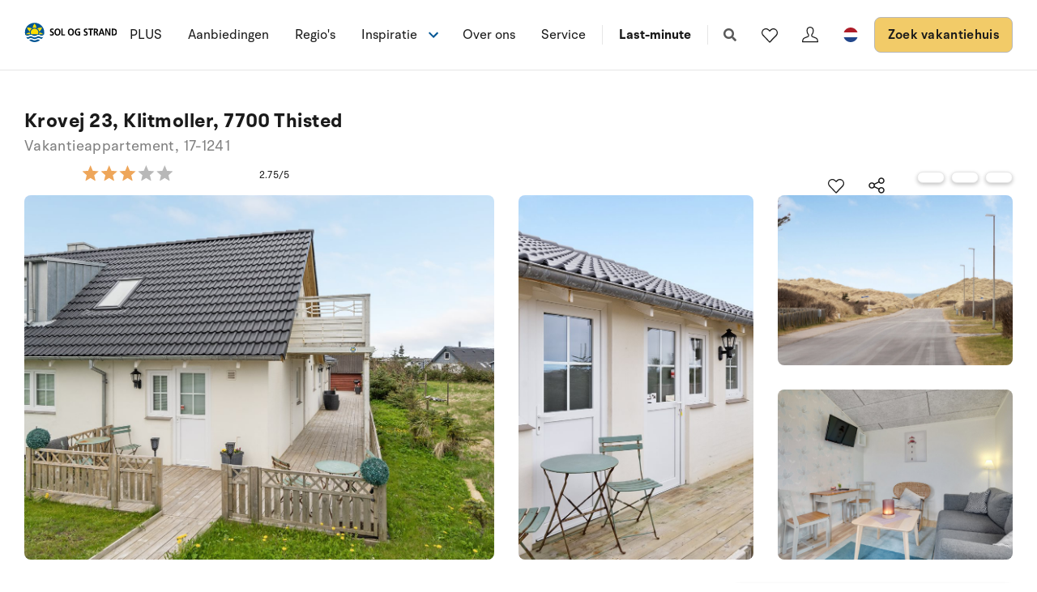

--- FILE ---
content_type: text/html; charset=utf-8
request_url: https://www.sologstrand.nl/vakantiehuiz/17-1241
body_size: 20106
content:
<!DOCTYPE html>
<html lang="nl-NL" data-alt-lang="en-US" data-currency="EUR" data-raptor-content-id="">
<head>
  <script id="CookieConsent" src="https://policy.app.cookieinformation.com/uc.js" data-culture="nl" data-gcm-enabled="false" type="text/javascript"></script>



    <!-- Google Tag Manager -->
    <script>!function () { "use strict"; function l(e) { for (var t = e, r = 0, n = document.cookie.split(";"); r < n.length; r++) { var o = n[r].split("="); if (o[0].trim() === t) return o[1] } } function s(e) { return localStorage.getItem(e) } function u(e) { return window[e] } function A(e, t) { e = document.querySelector(e); return t ? null == e ? void 0 : e.getAttribute(t) : null == e ? void 0 : e.textContent } var e = window, t = document, r = "script", n = "dataLayer", o = "https://ss.sologstrand.dk", a = "", i = "cru8zzbiottc", c = "3i02=aWQ9R1RNLUtGNFJWNQ%3D%3D&page=2", g = "stapeUserId", v = "", E = "", d = !1; try { var d = !!g && (m = navigator.userAgent, !!(m = new RegExp("Version/([0-9._]+)(.*Mobile)?.*Safari.*").exec(m))) && 16.4 <= parseFloat(m[1]), f = "stapeUserId" === g, I = d && !f ? function (e, t, r) { void 0 === t && (t = ""); var n = { cookie: l, localStorage: s, jsVariable: u, cssSelector: A }, t = Array.isArray(t) ? t : [t]; if (e && n[e]) for (var o = n[e], a = 0, i = t; a < i.length; a++) { var c = i[a], c = r ? o(c, r) : o(c); if (c) return c } else console.warn("invalid uid source", e) }(g, v, E) : void 0; d = d && (!!I || f) } catch (e) { console.error(e) } var m = e, g = (m[n] = m[n] || [], m[n].push({ "gtm.start": (new Date).getTime(), event: "gtm.js" }), t.getElementsByTagName(r)[0]), v = I ? "&bi=" + encodeURIComponent(I) : "", E = t.createElement(r), f = (d && (i = 8 < i.length ? i.replace(/([a-z]{8}$)/, "kp$1") : "kp" + i), !d && a ? a : o); E.async = !0, E.src = f + "/" + i + ".js?" + c + v, null != (e = g.parentNode) && e.insertBefore(E, g) }();</script>
    <!-- End Google Tag Manager -->

  <script defer src="https://maps.googleapis.com/maps/api/js?key=AIzaSyDLkYrzQrItp04YWV1p0xizc9SxJUmvdTc"></script>
  <script defer type="module" src="/dist/assets/init-DiBt15Aj.js"></script>
  <script defer type="module" src="/dist/assets/helpers-l0sNRNKZ.js"></script>
  <script defer type="module" src="/dist/assets/app-DgKUifiU.js"></script>
  <meta name="p:domain_verify" content="f48ab2a5fcc4b1df3c56dcfda1629d58" />
  <meta name="google-site-verification" content="jtTOitX6tNJNdLoqSjklqdvZ0wRTK_0G2BKk-IBMwB0" />

  
<link rel="preconnect" href="https://fonts.gstatic.com">
<link rel="preconnect" href="https://pro.fontawesome.com">

<link rel="stylesheet" href="https://fonts.googleapis.com/icon?family=Material+Icons" media="print" onload="this.media='all'; this.onload=null;" crossorigin="anonymous" />
<link rel="stylesheet" href="https://pro.fontawesome.com/releases/v5.10.0/css/solid.css" media="print" onload="this.media='all'; this.onload=null;" crossorigin="anonymous" data-auto-a11y="true" />
<link rel="stylesheet" href="https://pro.fontawesome.com/releases/v5.10.0/css/brands.css" media="print" onload="this.media='all'; this.onload=null;" crossorigin="anonymous" data-auto-a11y="true" />
<link rel="stylesheet" href="https://pro.fontawesome.com/releases/v5.10.0/css/fontawesome.css" media="print" onload="this.media='all'; this.onload=null;" crossorigin="anonymous" data-auto-a11y="true" />
<link rel="stylesheet" href="/dist/assets/main-RhJk_Jpd.css" />


  
        <meta name="description" content="Vakantieappartement.  is geschikt voor 2 personen. 1 van de slaapplaatsen is alleen geschikt voor grotere kinderen (4-11 jaar).  De vakantiewoning...">
        <meta property="og:description" content="Vakantieappartement.  is geschikt voor 2 personen. 1 van de slaapplaatsen is alleen geschikt voor grotere kinderen (4-11 jaar).  De vakantiewoning..." />
        <meta name="twitter:description" content="Vakantieappartement.  is geschikt voor 2 personen. 1 van de slaapplaatsen is alleen geschikt voor grotere kinderen (4-11 jaar).  De vakantiewoning...">
        <meta property="product:availability" content="in stock">
        <meta property="product:retailer_item_id" content="17-1241">
        <meta property="product:price:amount" content="546.0">
        <meta property="product:price:currency" content="EUR">
        <meta property="og:image" content="https://images.sologstrand.dk/001_17-1241_000_005.jpg" />
        <meta name="twitter:image" content="https://images.sologstrand.dk/001_17-1241_000_005.jpg" />           
        <link rel="alternate" hreflang="da"  href="https://www.sologstrand.dk/hus/17-1241" />
        <link rel="alternate" hreflang="de" href="https://www.sonneundstrand.de/ferienhaus/17-1241" />
        <link rel="alternate" hreflang="no" href="https://www.sologstrand.no/feriehus/17-1241" />
        <link rel="alternate" hreflang="nl" href="https://www.sologstrand.nl/vakantiehuiz/17-1241" />
        <link rel="alternate" hreflang="sv" href="https://www.sologstrand.se/stugor/17-1241" />
        <link rel="alternate" hreflang="x-default" href="https://www.sologstrand.com/house/17-1241" />

<meta charset="utf-8">
<meta http-equiv="x-ua-compatible" content="ie=edge">
<meta name="viewport" content="width=device-width, initial-scale=1">
<title>Vakantieappartement 17-1241 i Vorupor/Klitmoller, Noordwest Jutland - Sol og Strand</title>

  <link rel="canonical" href="https://www.sologstrand.nl/vakantiehuiz/17-1241" />

<meta name="twitter:card" content="summary_large_image">
<meta name="twitter:title" content="Vakantieappartement 17-1241 i Vorupor/Klitmoller, Noordwest Jutland - Sol og Strand">

<meta property="og:title" content="Vakantieappartement 17-1241 i Vorupor/Klitmoller, Noordwest Jutland - Sol og Strand" />
<meta property="og:type" content="website" />
<meta property="og:url" content="https://www.sologstrand.nl/vakantiehuiz/17-1241">


  <meta name="og:site_name" content="Sol og Strand" />



  

  <script id="config" type="application/json">
    {
    "integrationBrokerUrl":"https://api.sologstrand.dk",
    "housePageUrl":"/vakantiehuiz",
    "searchPageUrl": "/zoek-vakantiehuis",
    "checkoutPageUrl": "/checkout",
    "customerAreaUrl": "/bestelling",
    "siteCurrency": "EUR",
    "siteName": "Sol og Strand",
    "currentPageKey": "fa034839-f25d-48ff-bda8-b762ce529058",
    "attractionsSearchPageUrl": "/attracties/zoeken",
    "attractionDetailsPageUrl": "/attracties/attraktion",
    "attractionsPage": "/attracties",
    "siteLanguageId": "nl",
    "currentUrlDa": "https://www.sologstrand.dk/hus/17-1241",
    "currentUrlDe": "https://www.sonneundstrand.de/ferienhaus/17-1241",
    "currentUrlSe": "https://www.sologstrand.se/stugor/17-1241",
    "currentUrlNo": "https://www.sologstrand.no/feriehus/17-1241",
    "currentUrlUk": "https://www.sologstrand.com/house/17-1241",
    "currentUrlNl": "https://www.sologstrand.nl/vakantiehuiz/17-1241",
    "debugMode": "false"
    }
  </script>
  
    <script type="text/javascript">
    const setMomentLocale = function(moment) {
        if(moment != undefined){
            moment.locale('nl-NL', {"months":["januari","februari","maart","april","mei","juni","juli","augustus","september","oktober","november","december"],"monthsShort":["jan","feb","mrt","apr","mei","jun","jul","aug","sep","okt","nov","dec"],"monthsParseExact":true,"weekdays":["zondag","maandag","dinsdag","woensdag","donderdag","vrijdag","zaterdag"],"weekdaysShort":["zon","maa","din","woe","don","vri","zat"],"weekdaysMin":["zo","ma","di","wo","do","vr","za"],"weekdaysParseExact":true,"week":{"dow":1,"doy":7}});
        }
    };
</script>
  

    <script type="text/javascript">
      window.raptor||(window.raptor={q:[{event:"trackevent",params:{p1:"pageview"}}],push:function(event,params,options){this.q.push({event:event,params:params,options:options})},customerId:"16017",serverSideCookies: ['rsa']});
    </script>
<script type="text/javascript">!function(T,l,y){var S=T.location,k="script",D="instrumentationKey",C="ingestionendpoint",I="disableExceptionTracking",E="ai.device.",b="toLowerCase",w="crossOrigin",N="POST",e="appInsightsSDK",t=y.name||"appInsights";(y.name||T[e])&&(T[e]=t);var n=T[t]||function(d){var g=!1,f=!1,m={initialize:!0,queue:[],sv:"5",version:2,config:d};function v(e,t){var n={},a="Browser";return n[E+"id"]=a[b](),n[E+"type"]=a,n["ai.operation.name"]=S&&S.pathname||"_unknown_",n["ai.internal.sdkVersion"]="javascript:snippet_"+(m.sv||m.version),{time:function(){var e=new Date;function t(e){var t=""+e;return 1===t.length&&(t="0"+t),t}return e.getUTCFullYear()+"-"+t(1+e.getUTCMonth())+"-"+t(e.getUTCDate())+"T"+t(e.getUTCHours())+":"+t(e.getUTCMinutes())+":"+t(e.getUTCSeconds())+"."+((e.getUTCMilliseconds()/1e3).toFixed(3)+"").slice(2,5)+"Z"}(),iKey:e,name:"Microsoft.ApplicationInsights."+e.replace(/-/g,"")+"."+t,sampleRate:100,tags:n,data:{baseData:{ver:2}}}}var h=d.url||y.src;if(h){function a(e){var t,n,a,i,r,o,s,c,u,p,l;g=!0,m.queue=[],f||(f=!0,t=h,s=function(){var e={},t=d.connectionString;if(t)for(var n=t.split(";"),a=0;a<n.length;a++){var i=n[a].split("=");2===i.length&&(e[i[0][b]()]=i[1])}if(!e[C]){var r=e.endpointsuffix,o=r?e.location:null;e[C]="https://"+(o?o+".":"")+"dc."+(r||"services.visualstudio.com")}return e}(),c=s[D]||d[D]||"",u=s[C],p=u?u+"/v2/track":d.endpointUrl,(l=[]).push((n="SDK LOAD Failure: Failed to load Application Insights SDK script (See stack for details)",a=t,i=p,(o=(r=v(c,"Exception")).data).baseType="ExceptionData",o.baseData.exceptions=[{typeName:"SDKLoadFailed",message:n.replace(/\./g,"-"),hasFullStack:!1,stack:n+"\nSnippet failed to load ["+a+"] -- Telemetry is disabled\nHelp Link: https://go.microsoft.com/fwlink/?linkid=2128109\nHost: "+(S&&S.pathname||"_unknown_")+"\nEndpoint: "+i,parsedStack:[]}],r)),l.push(function(e,t,n,a){var i=v(c,"Message"),r=i.data;r.baseType="MessageData";var o=r.baseData;return o.message='AI (Internal): 99 message:"'+("SDK LOAD Failure: Failed to load Application Insights SDK script (See stack for details) ("+n+")").replace(/\"/g,"")+'"',o.properties={endpoint:a},i}(0,0,t,p)),function(e,t){if(JSON){var n=T.fetch;if(n&&!y.useXhr)n(t,{method:N,body:JSON.stringify(e),mode:"cors"});else if(XMLHttpRequest){var a=new XMLHttpRequest;a.open(N,t),a.setRequestHeader("Content-type","application/json"),a.send(JSON.stringify(e))}}}(l,p))}function i(e,t){f||setTimeout(function(){!t&&m.core||a()},500)}var e=function(){var n=l.createElement(k);n.src=h;var e=y[w];return!e&&""!==e||"undefined"==n[w]||(n[w]=e),n.onload=i,n.onerror=a,n.onreadystatechange=function(e,t){"loaded"!==n.readyState&&"complete"!==n.readyState||i(0,t)},n}();y.ld<0?l.getElementsByTagName("head")[0].appendChild(e):setTimeout(function(){l.getElementsByTagName(k)[0].parentNode.appendChild(e)},y.ld||0)}try{m.cookie=l.cookie}catch(p){}function t(e){for(;e.length;)!function(t){m[t]=function(){var e=arguments;g||m.queue.push(function(){m[t].apply(m,e)})}}(e.pop())}var n="track",r="TrackPage",o="TrackEvent";t([n+"Event",n+"PageView",n+"Exception",n+"Trace",n+"DependencyData",n+"Metric",n+"PageViewPerformance","start"+r,"stop"+r,"start"+o,"stop"+o,"addTelemetryInitializer","setAuthenticatedUserContext","clearAuthenticatedUserContext","flush"]),m.SeverityLevel={Verbose:0,Information:1,Warning:2,Error:3,Critical:4};var s=(d.extensionConfig||{}).ApplicationInsightsAnalytics||{};if(!0!==d[I]&&!0!==s[I]){var c="onerror";t(["_"+c]);var u=T[c];T[c]=function(e,t,n,a,i){var r=u&&u(e,t,n,a,i);return!0!==r&&m["_"+c]({message:e,url:t,lineNumber:n,columnNumber:a,error:i}),r},d.autoExceptionInstrumented=!0}return m}(y.cfg);function a(){y.onInit&&y.onInit(n)}(T[t]=n).queue&&0===n.queue.length?(n.queue.push(a),n.trackPageView({})):a()}(window,document,{
src: "https://js.monitor.azure.com/scripts/b/ai.2.min.js", // The SDK URL Source
crossOrigin: "anonymous", 
cfg: { // Application Insights Configuration
    connectionString: 'InstrumentationKey=3765ee22-a758-4e7b-a8e4-ad094234bb6f;IngestionEndpoint=https://westeurope-5.in.applicationinsights.azure.com/;LiveEndpoint=https://westeurope.livediagnostics.monitor.azure.com/;ApplicationId=89d042b4-41c8-4e95-a2e9-289bd72749a8'
}});</script></head>
<body class="page-loading house-class-true search-class-false">
  <!-- Google Tag Manager (noscript) -->
    <noscript><iframe src="https://ss.sologstrand.dk/ns.html?id=GTM-KF4RV5" height="0" width="0" style="display:none;visibility:hidden"></iframe></noscript>
  <!-- End Google Tag Manager (noscript) -->

  <div id="combine"
       v-bind:class="{'mobile-nav-visible': MobileNavVisible,
        'mini-cart-visible': MiniCartVisible,
        'search-visible': SearchModalVisible,
        'store-filter-visible' : FilterVisible}">
    <div id="megaMenuOverlay" ref="megaMenuOverlay"></div>

      <navigationbar logo-url="https://www.sologstrand.nl/media/za4dihco/logo_sos_sommerhusudl_nl_neg_black.svg" :hide-raffle="false" site-alt="Sol og Strand" current-id="6370" :simple="false"></navigationbar>

    
    <housepage :house-init-data="{&#xD;&#xA;  &quot;id&quot;: &quot;17-1241&quot;,&#xD;&#xA;  &quot;regionId&quot;: 27,&#xD;&#xA;  &quot;regionName&quot;: &quot;Noordwest Jutland&quot;,&#xD;&#xA;  &quot;areaId&quot;: 861,&#xD;&#xA;  &quot;areaName&quot;: &quot;Vorupor/Klitmoller&quot;,&#xD;&#xA;  &quot;destinationId&quot;: 864,&#xD;&#xA;  &quot;destinationName&quot;: &quot;Klitmoller&quot;,&#xD;&#xA;  &quot;location&quot;: [&#xD;&#xA;    8.506292,&#xD;&#xA;    57.043114&#xD;&#xA;  ],&#xD;&#xA;  &quot;typeId&quot;: 45,&#xD;&#xA;  &quot;typeName&quot;: &quot;Vakantieappartement&quot;,&#xD;&#xA;  &quot;totalGuests&quot;: 2,&#xD;&#xA;  &quot;adults&quot;: 2,&#xD;&#xA;  &quot;children&quot;: 1,&#xD;&#xA;  &quot;infants&quot;: 1,&#xD;&#xA;  &quot;pets&quot;: 0,&#xD;&#xA;  &quot;rating&quot;: 4,&#xD;&#xA;  &quot;description&quot;: [&#xD;&#xA;    {&#xD;&#xA;      &quot;header&quot;: &quot;Inrichting&quot;,&#xD;&#xA;      &quot;text&quot;: &quot;Vakantieappartement.  is geschikt voor 2 personen. 1 van de slaapplaatsen is alleen geschikt voor grotere kinderen (4-11 jaar).  De vakantiewoning heeft een oppervlakte van 45 m2 en is gebouwd in 1908. In 2018 is de vakantiewoning volledig renoveerd. Het is niet toegestaan om huisdieren mee te nemen. De vakantiewoning heft Wasmachine.  Vriezer capaciteit van 20 liter. &quot;&#xD;&#xA;    },&#xD;&#xA;    {&#xD;&#xA;      &quot;header&quot;: &quot;Buiten&quot;,&#xD;&#xA;      &quot;text&quot;: &quot;De vakantiewoning is gelegen op een 85 m&#xB2; groot natuural grond. Afstand tot de zee 200 m. Dichtstbijzijnde winkel 800 m. Er is een golfbaan op een afstand van 5000 m. Bij de vakantiewoning hoort 40 m&#xB2; terras.&quot;&#xD;&#xA;    },&#xD;&#xA;    {&#xD;&#xA;      &quot;header&quot;: &quot;Slaapomstandigheden&quot;,&#xD;&#xA;      &quot;text&quot;: &quot;Er zijn in totaal 1 slaapkamer. De slaapplaatsen zijn als volgt verdeeld: 2 slaapplaatsen in tweepersoonsbed.1 slaapplaats in slaapbank (eenpersoons).&quot;&#xD;&#xA;    },&#xD;&#xA;    {&#xD;&#xA;      &quot;header&quot;: &quot;Keuken&quot;,&#xD;&#xA;      &quot;text&quot;: &quot;De keuken is uitgerust met koelkast Er zijn 4 keramische kookplaten, heteluchtoven, magnetron en vaatwasser. &quot;&#xD;&#xA;    },&#xD;&#xA;    {&#xD;&#xA;      &quot;header&quot;: &quot;Douche en toilet&quot;,&#xD;&#xA;      &quot;text&quot;: &quot;Er is 1 badkamer met douchehok en 1 toilet.&quot;&#xD;&#xA;    },&#xD;&#xA;    {&#xD;&#xA;      &quot;header&quot;: &quot;Multimedia&quot;,&#xD;&#xA;      &quot;text&quot;: &quot;In de vakantiewoning is aanwezig 2 televisies. Radio. 1-3 deense zenders. Tenminste 4 duitse zenders. Draadloos internet 50/50 Mbit.&quot;&#xD;&#xA;    }&#xD;&#xA;  ],&#xD;&#xA;  &quot;selectedProperties&quot;: [&#xD;&#xA;    {&#xD;&#xA;      &quot;id&quot;: &quot;444&quot;,&#xD;&#xA;      &quot;dataType&quot;: &quot;Boolean&quot;,&#xD;&#xA;      &quot;value&quot;: true,&#xD;&#xA;      &quot;subProperties&quot;: null&#xD;&#xA;    },&#xD;&#xA;    {&#xD;&#xA;      &quot;id&quot;: &quot;60&quot;,&#xD;&#xA;      &quot;dataType&quot;: &quot;Number&quot;,&#xD;&#xA;      &quot;value&quot;: 200,&#xD;&#xA;      &quot;subProperties&quot;: null&#xD;&#xA;    },&#xD;&#xA;    {&#xD;&#xA;      &quot;id&quot;: &quot;115&quot;,&#xD;&#xA;      &quot;dataType&quot;: &quot;Boolean&quot;,&#xD;&#xA;      &quot;value&quot;: true,&#xD;&#xA;      &quot;subProperties&quot;: null&#xD;&#xA;    }&#xD;&#xA;  ],&#xD;&#xA;  &quot;propertyGroups&quot;: [&#xD;&#xA;    {&#xD;&#xA;      &quot;id&quot;: &quot;house&quot;,&#xD;&#xA;      &quot;properties&quot;: [&#xD;&#xA;        {&#xD;&#xA;          &quot;id&quot;: &quot;outdoor_kitchen&quot;,&#xD;&#xA;          &quot;dataType&quot;: &quot;Boolean&quot;,&#xD;&#xA;          &quot;value&quot;: false,&#xD;&#xA;          &quot;subProperties&quot;: null&#xD;&#xA;        },&#xD;&#xA;        {&#xD;&#xA;          &quot;id&quot;: &quot;gas_fireplace&quot;,&#xD;&#xA;          &quot;dataType&quot;: &quot;Boolean&quot;,&#xD;&#xA;          &quot;value&quot;: false,&#xD;&#xA;          &quot;subProperties&quot;: null&#xD;&#xA;        },&#xD;&#xA;        {&#xD;&#xA;          &quot;id&quot;: &quot;bonfire&quot;,&#xD;&#xA;          &quot;dataType&quot;: &quot;Boolean&quot;,&#xD;&#xA;          &quot;value&quot;: false,&#xD;&#xA;          &quot;subProperties&quot;: null&#xD;&#xA;        },&#xD;&#xA;        {&#xD;&#xA;          &quot;id&quot;: &quot;shelter&quot;,&#xD;&#xA;          &quot;dataType&quot;: &quot;Boolean&quot;,&#xD;&#xA;          &quot;value&quot;: false,&#xD;&#xA;          &quot;subProperties&quot;: null&#xD;&#xA;        },&#xD;&#xA;        {&#xD;&#xA;          &quot;id&quot;: &quot;golf&quot;,&#xD;&#xA;          &quot;dataType&quot;: &quot;Boolean&quot;,&#xD;&#xA;          &quot;value&quot;: true,&#xD;&#xA;          &quot;subProperties&quot;: null&#xD;&#xA;        },&#xD;&#xA;        {&#xD;&#xA;          &quot;id&quot;: &quot;greenfee&quot;,&#xD;&#xA;          &quot;dataType&quot;: &quot;Boolean&quot;,&#xD;&#xA;          &quot;value&quot;: false,&#xD;&#xA;          &quot;subProperties&quot;: null&#xD;&#xA;        },&#xD;&#xA;        {&#xD;&#xA;          &quot;id&quot;: &quot;consumption_included&quot;,&#xD;&#xA;          &quot;dataType&quot;: &quot;Boolean&quot;,&#xD;&#xA;          &quot;value&quot;: false,&#xD;&#xA;          &quot;subProperties&quot;: null&#xD;&#xA;        },&#xD;&#xA;        {&#xD;&#xA;          &quot;id&quot;: &quot;new_house&quot;,&#xD;&#xA;          &quot;dataType&quot;: &quot;Boolean&quot;,&#xD;&#xA;          &quot;value&quot;: false,&#xD;&#xA;          &quot;subProperties&quot;: null&#xD;&#xA;        },&#xD;&#xA;        {&#xD;&#xA;          &quot;id&quot;: &quot;focus_house&quot;,&#xD;&#xA;          &quot;dataType&quot;: &quot;Boolean&quot;,&#xD;&#xA;          &quot;value&quot;: false,&#xD;&#xA;          &quot;subProperties&quot;: null&#xD;&#xA;        },&#xD;&#xA;        {&#xD;&#xA;          &quot;id&quot;: &quot;bedrooms&quot;,&#xD;&#xA;          &quot;dataType&quot;: &quot;Number&quot;,&#xD;&#xA;          &quot;value&quot;: 1,&#xD;&#xA;          &quot;subProperties&quot;: null&#xD;&#xA;        },&#xD;&#xA;        {&#xD;&#xA;          &quot;id&quot;: &quot;max_adults&quot;,&#xD;&#xA;          &quot;dataType&quot;: &quot;Number&quot;,&#xD;&#xA;          &quot;value&quot;: 2,&#xD;&#xA;          &quot;subProperties&quot;: null&#xD;&#xA;        },&#xD;&#xA;        {&#xD;&#xA;          &quot;id&quot;: &quot;beds&quot;,&#xD;&#xA;          &quot;dataType&quot;: &quot;Number&quot;,&#xD;&#xA;          &quot;value&quot;: 3,&#xD;&#xA;          &quot;subProperties&quot;: null&#xD;&#xA;        },&#xD;&#xA;        {&#xD;&#xA;          &quot;id&quot;: &quot;fenced_area&quot;,&#xD;&#xA;          &quot;dataType&quot;: &quot;Boolean&quot;,&#xD;&#xA;          &quot;value&quot;: false,&#xD;&#xA;          &quot;subProperties&quot;: null&#xD;&#xA;        },&#xD;&#xA;        {&#xD;&#xA;          &quot;id&quot;: &quot;terrace&quot;,&#xD;&#xA;          &quot;dataType&quot;: &quot;Boolean&quot;,&#xD;&#xA;          &quot;value&quot;: true,&#xD;&#xA;          &quot;subProperties&quot;: [&#xD;&#xA;            {&#xD;&#xA;              &quot;id&quot;: &quot;terrace&quot;,&#xD;&#xA;              &quot;dataType&quot;: &quot;Number&quot;,&#xD;&#xA;              &quot;value&quot;: 40,&#xD;&#xA;              &quot;subProperties&quot;: null&#xD;&#xA;            }&#xD;&#xA;          ]&#xD;&#xA;        },&#xD;&#xA;        {&#xD;&#xA;          &quot;id&quot;: &quot;roofed_terrace&quot;,&#xD;&#xA;          &quot;dataType&quot;: &quot;Boolean&quot;,&#xD;&#xA;          &quot;value&quot;: false,&#xD;&#xA;          &quot;subProperties&quot;: []&#xD;&#xA;        },&#xD;&#xA;        {&#xD;&#xA;          &quot;id&quot;: &quot;fenced_terrace&quot;,&#xD;&#xA;          &quot;dataType&quot;: &quot;Boolean&quot;,&#xD;&#xA;          &quot;value&quot;: false,&#xD;&#xA;          &quot;subProperties&quot;: []&#xD;&#xA;        },&#xD;&#xA;        {&#xD;&#xA;          &quot;id&quot;: &quot;parking&quot;,&#xD;&#xA;          &quot;dataType&quot;: &quot;Boolean&quot;,&#xD;&#xA;          &quot;value&quot;: false,&#xD;&#xA;          &quot;subProperties&quot;: null&#xD;&#xA;        },&#xD;&#xA;        {&#xD;&#xA;          &quot;id&quot;: &quot;pets_allowed&quot;,&#xD;&#xA;          &quot;dataType&quot;: &quot;Boolean&quot;,&#xD;&#xA;          &quot;value&quot;: false,&#xD;&#xA;          &quot;subProperties&quot;: []&#xD;&#xA;        },&#xD;&#xA;        {&#xD;&#xA;          &quot;id&quot;: &quot;playground_equipment&quot;,&#xD;&#xA;          &quot;dataType&quot;: &quot;Boolean&quot;,&#xD;&#xA;          &quot;value&quot;: false,&#xD;&#xA;          &quot;subProperties&quot;: null&#xD;&#xA;        },&#xD;&#xA;        {&#xD;&#xA;          &quot;id&quot;: &quot;area_size&quot;,&#xD;&#xA;          &quot;dataType&quot;: &quot;Number&quot;,&#xD;&#xA;          &quot;value&quot;: 85,&#xD;&#xA;          &quot;subProperties&quot;: null&#xD;&#xA;        },&#xD;&#xA;        {&#xD;&#xA;          &quot;id&quot;: &quot;house_size&quot;,&#xD;&#xA;          &quot;dataType&quot;: &quot;Number&quot;,&#xD;&#xA;          &quot;value&quot;: 45,&#xD;&#xA;          &quot;subProperties&quot;: null&#xD;&#xA;        },&#xD;&#xA;        {&#xD;&#xA;          &quot;id&quot;: &quot;toilets&quot;,&#xD;&#xA;          &quot;dataType&quot;: &quot;Number&quot;,&#xD;&#xA;          &quot;value&quot;: 1,&#xD;&#xA;          &quot;subProperties&quot;: null&#xD;&#xA;        },&#xD;&#xA;        {&#xD;&#xA;          &quot;id&quot;: &quot;activity_room&quot;,&#xD;&#xA;          &quot;dataType&quot;: &quot;Boolean&quot;,&#xD;&#xA;          &quot;value&quot;: false,&#xD;&#xA;          &quot;subProperties&quot;: null&#xD;&#xA;        },&#xD;&#xA;        {&#xD;&#xA;          &quot;id&quot;: &quot;wood_stove&quot;,&#xD;&#xA;          &quot;dataType&quot;: &quot;Boolean&quot;,&#xD;&#xA;          &quot;value&quot;: false,&#xD;&#xA;          &quot;subProperties&quot;: null&#xD;&#xA;        },&#xD;&#xA;        {&#xD;&#xA;          &quot;id&quot;: &quot;bio_stove&quot;,&#xD;&#xA;          &quot;dataType&quot;: &quot;Boolean&quot;,&#xD;&#xA;          &quot;value&quot;: false,&#xD;&#xA;          &quot;subProperties&quot;: null&#xD;&#xA;        },&#xD;&#xA;        {&#xD;&#xA;          &quot;id&quot;: &quot;year_built&quot;,&#xD;&#xA;          &quot;dataType&quot;: &quot;Number&quot;,&#xD;&#xA;          &quot;value&quot;: 1908,&#xD;&#xA;          &quot;subProperties&quot;: null&#xD;&#xA;        },&#xD;&#xA;        {&#xD;&#xA;          &quot;id&quot;: &quot;fishing&quot;,&#xD;&#xA;          &quot;dataType&quot;: &quot;Boolean&quot;,&#xD;&#xA;          &quot;value&quot;: false,&#xD;&#xA;          &quot;subProperties&quot;: null&#xD;&#xA;        },&#xD;&#xA;        {&#xD;&#xA;          &quot;id&quot;: &quot;wheelchair&quot;,&#xD;&#xA;          &quot;dataType&quot;: &quot;Boolean&quot;,&#xD;&#xA;          &quot;value&quot;: false,&#xD;&#xA;          &quot;subProperties&quot;: null&#xD;&#xA;        },&#xD;&#xA;        {&#xD;&#xA;          &quot;id&quot;: &quot;luxury&quot;,&#xD;&#xA;          &quot;dataType&quot;: &quot;Boolean&quot;,&#xD;&#xA;          &quot;value&quot;: false,&#xD;&#xA;          &quot;subProperties&quot;: null&#xD;&#xA;        },&#xD;&#xA;        {&#xD;&#xA;          &quot;id&quot;: &quot;key_at_house&quot;,&#xD;&#xA;          &quot;dataType&quot;: &quot;Boolean&quot;,&#xD;&#xA;          &quot;value&quot;: true,&#xD;&#xA;          &quot;subProperties&quot;: null&#xD;&#xA;        },&#xD;&#xA;        {&#xD;&#xA;          &quot;id&quot;: &quot;charging_station&quot;,&#xD;&#xA;          &quot;dataType&quot;: &quot;Boolean&quot;,&#xD;&#xA;          &quot;value&quot;: false,&#xD;&#xA;          &quot;subProperties&quot;: [&#xD;&#xA;            {&#xD;&#xA;              &quot;id&quot;: &quot;Ladestik type 2&quot;,&#xD;&#xA;              &quot;dataType&quot;: &quot;Boolean&quot;,&#xD;&#xA;              &quot;value&quot;: false,&#xD;&#xA;              &quot;subProperties&quot;: null&#xD;&#xA;            },&#xD;&#xA;            {&#xD;&#xA;              &quot;id&quot;: &quot;Ladestik CCS-Combo&quot;,&#xD;&#xA;              &quot;dataType&quot;: &quot;Boolean&quot;,&#xD;&#xA;              &quot;value&quot;: false,&#xD;&#xA;              &quot;subProperties&quot;: null&#xD;&#xA;            },&#xD;&#xA;            {&#xD;&#xA;              &quot;id&quot;: &quot;Ladestik CEE&quot;,&#xD;&#xA;              &quot;dataType&quot;: &quot;Boolean&quot;,&#xD;&#xA;              &quot;value&quot;: false,&#xD;&#xA;              &quot;subProperties&quot;: null&#xD;&#xA;            }&#xD;&#xA;          ]&#xD;&#xA;        },&#xD;&#xA;        {&#xD;&#xA;          &quot;id&quot;: &quot;smoking&quot;,&#xD;&#xA;          &quot;dataType&quot;: &quot;Boolean&quot;,&#xD;&#xA;          &quot;value&quot;: true,&#xD;&#xA;          &quot;subProperties&quot;: null&#xD;&#xA;        },&#xD;&#xA;        {&#xD;&#xA;          &quot;id&quot;: &quot;energysafe&quot;,&#xD;&#xA;          &quot;dataType&quot;: &quot;Boolean&quot;,&#xD;&#xA;          &quot;value&quot;: false,&#xD;&#xA;          &quot;subProperties&quot;: null&#xD;&#xA;        },&#xD;&#xA;        {&#xD;&#xA;          &quot;id&quot;: &quot;cone&quot;,&#xD;&#xA;          &quot;dataType&quot;: &quot;Boolean&quot;,&#xD;&#xA;          &quot;value&quot;: false,&#xD;&#xA;          &quot;subProperties&quot;: [&#xD;&#xA;            {&#xD;&#xA;              &quot;id&quot;: &quot;bronzecone&quot;,&#xD;&#xA;              &quot;dataType&quot;: &quot;Boolean&quot;,&#xD;&#xA;              &quot;value&quot;: false,&#xD;&#xA;              &quot;subProperties&quot;: null&#xD;&#xA;            },&#xD;&#xA;            {&#xD;&#xA;              &quot;id&quot;: &quot;silvercone&quot;,&#xD;&#xA;              &quot;dataType&quot;: &quot;Boolean&quot;,&#xD;&#xA;              &quot;value&quot;: false,&#xD;&#xA;              &quot;subProperties&quot;: null&#xD;&#xA;            },&#xD;&#xA;            {&#xD;&#xA;              &quot;id&quot;: &quot;goldcone&quot;,&#xD;&#xA;              &quot;dataType&quot;: &quot;Boolean&quot;,&#xD;&#xA;              &quot;value&quot;: false,&#xD;&#xA;              &quot;subProperties&quot;: null&#xD;&#xA;            }&#xD;&#xA;          ]&#xD;&#xA;        }&#xD;&#xA;      ]&#xD;&#xA;    },&#xD;&#xA;    {&#xD;&#xA;      &quot;id&quot;: &quot;appliances&quot;,&#xD;&#xA;      &quot;properties&quot;: [&#xD;&#xA;        {&#xD;&#xA;          &quot;id&quot;: &quot;washing_machine&quot;,&#xD;&#xA;          &quot;dataType&quot;: &quot;Boolean&quot;,&#xD;&#xA;          &quot;value&quot;: true,&#xD;&#xA;          &quot;subProperties&quot;: null&#xD;&#xA;        },&#xD;&#xA;        {&#xD;&#xA;          &quot;id&quot;: &quot;dish_washer&quot;,&#xD;&#xA;          &quot;dataType&quot;: &quot;Boolean&quot;,&#xD;&#xA;          &quot;value&quot;: true,&#xD;&#xA;          &quot;subProperties&quot;: null&#xD;&#xA;        },&#xD;&#xA;        {&#xD;&#xA;          &quot;id&quot;: &quot;freezer&quot;,&#xD;&#xA;          &quot;dataType&quot;: &quot;Boolean&quot;,&#xD;&#xA;          &quot;value&quot;: true,&#xD;&#xA;          &quot;subProperties&quot;: null&#xD;&#xA;        },&#xD;&#xA;        {&#xD;&#xA;          &quot;id&quot;: &quot;microwave_oven&quot;,&#xD;&#xA;          &quot;dataType&quot;: &quot;Boolean&quot;,&#xD;&#xA;          &quot;value&quot;: true,&#xD;&#xA;          &quot;subProperties&quot;: null&#xD;&#xA;        },&#xD;&#xA;        {&#xD;&#xA;          &quot;id&quot;: &quot;tumbler&quot;,&#xD;&#xA;          &quot;dataType&quot;: &quot;Boolean&quot;,&#xD;&#xA;          &quot;value&quot;: false,&#xD;&#xA;          &quot;subProperties&quot;: null&#xD;&#xA;        },&#xD;&#xA;        {&#xD;&#xA;          &quot;id&quot;: &quot;refrigerator&quot;,&#xD;&#xA;          &quot;dataType&quot;: &quot;Boolean&quot;,&#xD;&#xA;          &quot;value&quot;: true,&#xD;&#xA;          &quot;subProperties&quot;: null&#xD;&#xA;        },&#xD;&#xA;        {&#xD;&#xA;          &quot;id&quot;: &quot;oven&quot;,&#xD;&#xA;          &quot;dataType&quot;: &quot;Boolean&quot;,&#xD;&#xA;          &quot;value&quot;: true,&#xD;&#xA;          &quot;subProperties&quot;: null&#xD;&#xA;        },&#xD;&#xA;        {&#xD;&#xA;          &quot;id&quot;: &quot;cooking_plates&quot;,&#xD;&#xA;          &quot;dataType&quot;: &quot;Boolean&quot;,&#xD;&#xA;          &quot;value&quot;: true,&#xD;&#xA;          &quot;subProperties&quot;: null&#xD;&#xA;        }&#xD;&#xA;      ]&#xD;&#xA;    },&#xD;&#xA;    {&#xD;&#xA;      &quot;id&quot;: &quot;wellness&quot;,&#xD;&#xA;      &quot;properties&quot;: [&#xD;&#xA;        {&#xD;&#xA;          &quot;id&quot;: &quot;swimming_pool_indoor&quot;,&#xD;&#xA;          &quot;dataType&quot;: &quot;Boolean&quot;,&#xD;&#xA;          &quot;value&quot;: false,&#xD;&#xA;          &quot;subProperties&quot;: null&#xD;&#xA;        },&#xD;&#xA;        {&#xD;&#xA;          &quot;id&quot;: &quot;swimming_pool_outdoor&quot;,&#xD;&#xA;          &quot;dataType&quot;: &quot;Boolean&quot;,&#xD;&#xA;          &quot;value&quot;: false,&#xD;&#xA;          &quot;subProperties&quot;: null&#xD;&#xA;        },&#xD;&#xA;        {&#xD;&#xA;          &quot;id&quot;: &quot;swimming_pool_shared&quot;,&#xD;&#xA;          &quot;dataType&quot;: &quot;Boolean&quot;,&#xD;&#xA;          &quot;value&quot;: false,&#xD;&#xA;          &quot;subProperties&quot;: null&#xD;&#xA;        },&#xD;&#xA;        {&#xD;&#xA;          &quot;id&quot;: &quot;sauna&quot;,&#xD;&#xA;          &quot;dataType&quot;: &quot;Boolean&quot;,&#xD;&#xA;          &quot;value&quot;: false,&#xD;&#xA;          &quot;subProperties&quot;: null&#xD;&#xA;        },&#xD;&#xA;        {&#xD;&#xA;          &quot;id&quot;: &quot;steam_cabin&quot;,&#xD;&#xA;          &quot;dataType&quot;: &quot;Boolean&quot;,&#xD;&#xA;          &quot;value&quot;: false,&#xD;&#xA;          &quot;subProperties&quot;: null&#xD;&#xA;        },&#xD;&#xA;        {&#xD;&#xA;          &quot;id&quot;: &quot;whirlpool&quot;,&#xD;&#xA;          &quot;dataType&quot;: &quot;Boolean&quot;,&#xD;&#xA;          &quot;value&quot;: false,&#xD;&#xA;          &quot;subProperties&quot;: null&#xD;&#xA;        },&#xD;&#xA;        {&#xD;&#xA;          &quot;id&quot;: &quot;wilderness_tub&quot;,&#xD;&#xA;          &quot;dataType&quot;: &quot;Boolean&quot;,&#xD;&#xA;          &quot;value&quot;: false,&#xD;&#xA;          &quot;subProperties&quot;: null&#xD;&#xA;        },&#xD;&#xA;        {&#xD;&#xA;          &quot;id&quot;: &quot;outdoor_spa&quot;,&#xD;&#xA;          &quot;dataType&quot;: &quot;Boolean&quot;,&#xD;&#xA;          &quot;value&quot;: false,&#xD;&#xA;          &quot;subProperties&quot;: null&#xD;&#xA;        },&#xD;&#xA;        {&#xD;&#xA;          &quot;id&quot;: &quot;sunbed&quot;,&#xD;&#xA;          &quot;dataType&quot;: &quot;Boolean&quot;,&#xD;&#xA;          &quot;value&quot;: false,&#xD;&#xA;          &quot;subProperties&quot;: null&#xD;&#xA;        },&#xD;&#xA;        {&#xD;&#xA;          &quot;id&quot;: &quot;outdoor_sauna&quot;,&#xD;&#xA;          &quot;dataType&quot;: &quot;Boolean&quot;,&#xD;&#xA;          &quot;value&quot;: false,&#xD;&#xA;          &quot;subProperties&quot;: null&#xD;&#xA;        },&#xD;&#xA;        {&#xD;&#xA;          &quot;id&quot;: &quot;Gratis_badeland&quot;,&#xD;&#xA;          &quot;dataType&quot;: &quot;Boolean&quot;,&#xD;&#xA;          &quot;value&quot;: false,&#xD;&#xA;          &quot;subProperties&quot;: []&#xD;&#xA;        }&#xD;&#xA;      ]&#xD;&#xA;    },&#xD;&#xA;    {&#xD;&#xA;      &quot;id&quot;: &quot;distances&quot;,&#xD;&#xA;      &quot;properties&quot;: [&#xD;&#xA;        {&#xD;&#xA;          &quot;id&quot;: &quot;sea&quot;,&#xD;&#xA;          &quot;dataType&quot;: &quot;Number&quot;,&#xD;&#xA;          &quot;value&quot;: 200,&#xD;&#xA;          &quot;subProperties&quot;: null&#xD;&#xA;        },&#xD;&#xA;        {&#xD;&#xA;          &quot;id&quot;: &quot;shops&quot;,&#xD;&#xA;          &quot;dataType&quot;: &quot;Number&quot;,&#xD;&#xA;          &quot;value&quot;: 800,&#xD;&#xA;          &quot;subProperties&quot;: null&#xD;&#xA;        },&#xD;&#xA;        {&#xD;&#xA;          &quot;id&quot;: &quot;sea_view_from_house&quot;,&#xD;&#xA;          &quot;dataType&quot;: &quot;Boolean&quot;,&#xD;&#xA;          &quot;value&quot;: false,&#xD;&#xA;          &quot;subProperties&quot;: null&#xD;&#xA;        },&#xD;&#xA;        {&#xD;&#xA;          &quot;id&quot;: &quot;sea_view_from_plot&quot;,&#xD;&#xA;          &quot;dataType&quot;: &quot;Boolean&quot;,&#xD;&#xA;          &quot;value&quot;: false,&#xD;&#xA;          &quot;subProperties&quot;: null&#xD;&#xA;        }&#xD;&#xA;      ]&#xD;&#xA;    },&#xD;&#xA;    {&#xD;&#xA;      &quot;id&quot;: &quot;multimedia&quot;,&#xD;&#xA;      &quot;properties&quot;: [&#xD;&#xA;        {&#xD;&#xA;          &quot;id&quot;: &quot;dvd&quot;,&#xD;&#xA;          &quot;dataType&quot;: &quot;Boolean&quot;,&#xD;&#xA;          &quot;value&quot;: false,&#xD;&#xA;          &quot;subProperties&quot;: null&#xD;&#xA;        },&#xD;&#xA;        {&#xD;&#xA;          &quot;id&quot;: &quot;phone&quot;,&#xD;&#xA;          &quot;dataType&quot;: &quot;Boolean&quot;,&#xD;&#xA;          &quot;value&quot;: false,&#xD;&#xA;          &quot;subProperties&quot;: null&#xD;&#xA;        },&#xD;&#xA;        {&#xD;&#xA;          &quot;id&quot;: &quot;gaming_console&quot;,&#xD;&#xA;          &quot;dataType&quot;: &quot;Boolean&quot;,&#xD;&#xA;          &quot;value&quot;: false,&#xD;&#xA;          &quot;subProperties&quot;: null&#xD;&#xA;        },&#xD;&#xA;        {&#xD;&#xA;          &quot;id&quot;: &quot;chromecast&quot;,&#xD;&#xA;          &quot;dataType&quot;: &quot;Boolean&quot;,&#xD;&#xA;          &quot;value&quot;: false,&#xD;&#xA;          &quot;subProperties&quot;: null&#xD;&#xA;        },&#xD;&#xA;        {&#xD;&#xA;          &quot;id&quot;: &quot;internet&quot;,&#xD;&#xA;          &quot;dataType&quot;: &quot;Boolean&quot;,&#xD;&#xA;          &quot;value&quot;: true,&#xD;&#xA;          &quot;subProperties&quot;: [&#xD;&#xA;            {&#xD;&#xA;              &quot;id&quot;: &quot;upload&quot;,&#xD;&#xA;              &quot;dataType&quot;: &quot;Number&quot;,&#xD;&#xA;              &quot;value&quot;: 50,&#xD;&#xA;              &quot;subProperties&quot;: null&#xD;&#xA;            },&#xD;&#xA;            {&#xD;&#xA;              &quot;id&quot;: &quot;download&quot;,&#xD;&#xA;              &quot;dataType&quot;: &quot;Number&quot;,&#xD;&#xA;              &quot;value&quot;: 50,&#xD;&#xA;              &quot;subProperties&quot;: null&#xD;&#xA;            }&#xD;&#xA;          ]&#xD;&#xA;        },&#xD;&#xA;        {&#xD;&#xA;          &quot;id&quot;: &quot;tv&quot;,&#xD;&#xA;          &quot;dataType&quot;: &quot;Number&quot;,&#xD;&#xA;          &quot;value&quot;: 2,&#xD;&#xA;          &quot;subProperties&quot;: [&#xD;&#xA;            {&#xD;&#xA;              &quot;id&quot;: &quot;danish_channels&quot;,&#xD;&#xA;              &quot;dataType&quot;: &quot;3&quot;,&#xD;&#xA;              &quot;value&quot;: &quot;0-3 Deense zenders&quot;,&#xD;&#xA;              &quot;subProperties&quot;: null&#xD;&#xA;            },&#xD;&#xA;            {&#xD;&#xA;              &quot;id&quot;: &quot;german_channels&quot;,&#xD;&#xA;              &quot;dataType&quot;: &quot;3&quot;,&#xD;&#xA;              &quot;value&quot;: &quot;&gt; 3 Duitse zenders&quot;,&#xD;&#xA;              &quot;subProperties&quot;: null&#xD;&#xA;            }&#xD;&#xA;          ]&#xD;&#xA;        }&#xD;&#xA;      ]&#xD;&#xA;    }&#xD;&#xA;  ],&#xD;&#xA;  &quot;address&quot;: {&#xD;&#xA;    &quot;additionalAddress&quot;: null,&#xD;&#xA;    &quot;city&quot;: &quot;Thisted&quot;,&#xD;&#xA;    &quot;countryIsoCode&quot;: &quot;DK&quot;,&#xD;&#xA;    &quot;postalArea&quot;: &quot;&quot;,&#xD;&#xA;    &quot;postalCode&quot;: &quot;7700&quot;,&#xD;&#xA;    &quot;streetName&quot;: &quot;Krovej 23&quot;&#xD;&#xA;  },&#xD;&#xA;  &quot;office&quot;: {&#xD;&#xA;    &quot;name&quot;: &quot;Sol og Strand Klitm&#xF8;ller&quot;,&#xD;&#xA;    &quot;address&quot;: {&#xD;&#xA;      &quot;additionalAddress&quot;: &quot;Klitm&#xF8;ller&quot;,&#xD;&#xA;      &quot;city&quot;: &quot;Thisted&quot;,&#xD;&#xA;      &quot;countryIsoCode&quot;: &quot;DK&quot;,&#xD;&#xA;      &quot;postalArea&quot;: &quot;&quot;,&#xD;&#xA;      &quot;postalCode&quot;: &quot;7700&quot;,&#xD;&#xA;      &quot;streetName&quot;: &quot;Bolwigsvej 1&quot;&#xD;&#xA;    },&#xD;&#xA;    &quot;contactEmailAddress&quot;: &quot;klitmoeller@sologstrand.dk&quot;,&#xD;&#xA;    &quot;contactMobilePhoneNo&quot;: &quot;&quot;,&#xD;&#xA;    &quot;contactPhoneNo&quot;: &quot;&#x2B;45 97 93 82 33&quot;&#xD;&#xA;  },&#xD;&#xA;  &quot;price&quot;: {&#xD;&#xA;    &quot;rent&quot;: 546.0,&#xD;&#xA;    &quot;rentExclDiscount&quot;: 546.0,&#xD;&#xA;    &quot;fromPrice&quot;: true,&#xD;&#xA;    &quot;deposit&quot;: 105.0,&#xD;&#xA;    &quot;discount&quot;: 0.0,&#xD;&#xA;    &quot;rawRent&quot;: 0.0,&#xD;&#xA;    &quot;discountPercent&quot;: null,&#xD;&#xA;    &quot;currency&quot;: &quot;EUR&quot;,&#xD;&#xA;    &quot;totalPrice&quot;: 651.0,&#xD;&#xA;    &quot;totalPriceExclDiscount&quot;: 651.0,&#xD;&#xA;    &quot;arrivalDate&quot;: &quot;2027-01-09T16:00:00&quot;,&#xD;&#xA;    &quot;departureDate&quot;: &quot;2027-01-16T10:00:00&quot;,&#xD;&#xA;    &quot;services&quot;: {&#xD;&#xA;      &quot;articleNo&quot;: null,&#xD;&#xA;      &quot;count&quot;: 0.0,&#xD;&#xA;      &quot;lineNo&quot;: null,&#xD;&#xA;      &quot;priceInterval&quot;: null,&#xD;&#xA;      &quot;agreementId&quot;: null,&#xD;&#xA;      &quot;amount&quot;: 0.0,&#xD;&#xA;      &quot;calculatedFromLineNo&quot;: null,&#xD;&#xA;      &quot;lineDiscount&quot;: 0.0,&#xD;&#xA;      &quot;price&quot;: 0.0,&#xD;&#xA;      &quot;status&quot;: 0,&#xD;&#xA;      &quot;text&quot;: null,&#xD;&#xA;      &quot;type&quot;: 0,&#xD;&#xA;      &quot;unit&quot;: null,&#xD;&#xA;      &quot;vat&quot;: 0.0&#xD;&#xA;    }&#xD;&#xA;  },&#xD;&#xA;  &quot;comments&quot;: [&#xD;&#xA;    &quot;Youth groups (15-25 years of age) not allowed. \nSmoking is prohibited. By violation of this prohibition a fee of min. EUR 420 will be charged.&quot;&#xD;&#xA;  ],&#xD;&#xA;  &quot;tags&quot;: null,&#xD;&#xA;  &quot;reviewRating&quot;: {&#xD;&#xA;    &quot;rating&quot;: 2.75,&#xD;&#xA;    &quot;categories&quot;: [&#xD;&#xA;      {&#xD;&#xA;        &quot;id&quot;: 0,&#xD;&#xA;        &quot;name&quot;: &quot;Vakantiehuis&quot;,&#xD;&#xA;        &quot;rating&quot;: 4.0&#xD;&#xA;      },&#xD;&#xA;      {&#xD;&#xA;        &quot;id&quot;: 0,&#xD;&#xA;        &quot;name&quot;: &quot;Service&quot;,&#xD;&#xA;        &quot;rating&quot;: 1.0&#xD;&#xA;      },&#xD;&#xA;      {&#xD;&#xA;        &quot;id&quot;: 0,&#xD;&#xA;        &quot;name&quot;: &quot;Prijs/kwaliteit&quot;,&#xD;&#xA;        &quot;rating&quot;: 5.0&#xD;&#xA;      },&#xD;&#xA;      {&#xD;&#xA;        &quot;id&quot;: 0,&#xD;&#xA;        &quot;name&quot;: &quot;Omgeving&quot;,&#xD;&#xA;        &quot;rating&quot;: 1.0&#xD;&#xA;      }&#xD;&#xA;    ]&#xD;&#xA;  },&#xD;&#xA;  &quot;reviews&quot;: [&#xD;&#xA;    {&#xD;&#xA;      &quot;name&quot;: &quot;J&#xF8;rgen Gjelstrup&quot;,&#xD;&#xA;      &quot;createdDate&quot;: &quot;2024-09-20T00:00:00&quot;,&#xD;&#xA;      &quot;countryIsoCode&quot;: &quot;da&quot;,&#xD;&#xA;      &quot;rating&quot;: 2.75,&#xD;&#xA;      &quot;texts&quot;: null,&#xD;&#xA;      &quot;replies&quot;: null&#xD;&#xA;    }&#xD;&#xA;  ],&#xD;&#xA;  &quot;pictures&quot;: [&#xD;&#xA;    {&#xD;&#xA;      &quot;category&quot;: &quot;Gevel&quot;,&#xD;&#xA;      &quot;sizes&quot;: [&#xD;&#xA;        {&#xD;&#xA;          &quot;id&quot;: 1,&#xD;&#xA;          &quot;url&quot;: &quot;https://images.sologstrand.dk/001_17-1241_000_001.jpg&quot;&#xD;&#xA;        },&#xD;&#xA;        {&#xD;&#xA;          &quot;id&quot;: 3,&#xD;&#xA;          &quot;url&quot;: &quot;https://images.sologstrand.dk/001_17-1241_000_003.jpg&quot;&#xD;&#xA;        },&#xD;&#xA;        {&#xD;&#xA;          &quot;id&quot;: 4,&#xD;&#xA;          &quot;url&quot;: &quot;https://images.sologstrand.dk/001_17-1241_000_004.jpg&quot;&#xD;&#xA;        },&#xD;&#xA;        {&#xD;&#xA;          &quot;id&quot;: 5,&#xD;&#xA;          &quot;url&quot;: &quot;https://images.sologstrand.dk/001_17-1241_000_005.jpg&quot;&#xD;&#xA;        }&#xD;&#xA;      ]&#xD;&#xA;    },&#xD;&#xA;    {&#xD;&#xA;      &quot;category&quot;: &quot;Gevel&quot;,&#xD;&#xA;      &quot;sizes&quot;: [&#xD;&#xA;        {&#xD;&#xA;          &quot;id&quot;: 1,&#xD;&#xA;          &quot;url&quot;: &quot;https://images.sologstrand.dk/001_17-1241_001_001.jpg&quot;&#xD;&#xA;        },&#xD;&#xA;        {&#xD;&#xA;          &quot;id&quot;: 3,&#xD;&#xA;          &quot;url&quot;: &quot;https://images.sologstrand.dk/001_17-1241_001_003.jpg&quot;&#xD;&#xA;        },&#xD;&#xA;        {&#xD;&#xA;          &quot;id&quot;: 4,&#xD;&#xA;          &quot;url&quot;: &quot;https://images.sologstrand.dk/001_17-1241_001_004.jpg&quot;&#xD;&#xA;        },&#xD;&#xA;        {&#xD;&#xA;          &quot;id&quot;: 5,&#xD;&#xA;          &quot;url&quot;: &quot;https://images.sologstrand.dk/001_17-1241_001_005.jpg&quot;&#xD;&#xA;        }&#xD;&#xA;      ]&#xD;&#xA;    },&#xD;&#xA;    {&#xD;&#xA;      &quot;category&quot;: &quot;Uitzicht&quot;,&#xD;&#xA;      &quot;sizes&quot;: [&#xD;&#xA;        {&#xD;&#xA;          &quot;id&quot;: 1,&#xD;&#xA;          &quot;url&quot;: &quot;https://images.sologstrand.dk/001_17-1241_002_001.jpg&quot;&#xD;&#xA;        },&#xD;&#xA;        {&#xD;&#xA;          &quot;id&quot;: 3,&#xD;&#xA;          &quot;url&quot;: &quot;https://images.sologstrand.dk/001_17-1241_002_003.jpg&quot;&#xD;&#xA;        },&#xD;&#xA;        {&#xD;&#xA;          &quot;id&quot;: 4,&#xD;&#xA;          &quot;url&quot;: &quot;https://images.sologstrand.dk/001_17-1241_002_004.jpg&quot;&#xD;&#xA;        },&#xD;&#xA;        {&#xD;&#xA;          &quot;id&quot;: 5,&#xD;&#xA;          &quot;url&quot;: &quot;https://images.sologstrand.dk/001_17-1241_002_005.jpg&quot;&#xD;&#xA;        }&#xD;&#xA;      ]&#xD;&#xA;    },&#xD;&#xA;    {&#xD;&#xA;      &quot;category&quot;: &quot;Huiskamer&quot;,&#xD;&#xA;      &quot;sizes&quot;: [&#xD;&#xA;        {&#xD;&#xA;          &quot;id&quot;: 1,&#xD;&#xA;          &quot;url&quot;: &quot;https://images.sologstrand.dk/001_17-1241_003_001.jpg&quot;&#xD;&#xA;        },&#xD;&#xA;        {&#xD;&#xA;          &quot;id&quot;: 3,&#xD;&#xA;          &quot;url&quot;: &quot;https://images.sologstrand.dk/001_17-1241_003_003.jpg&quot;&#xD;&#xA;        },&#xD;&#xA;        {&#xD;&#xA;          &quot;id&quot;: 4,&#xD;&#xA;          &quot;url&quot;: &quot;https://images.sologstrand.dk/001_17-1241_003_004.jpg&quot;&#xD;&#xA;        },&#xD;&#xA;        {&#xD;&#xA;          &quot;id&quot;: 5,&#xD;&#xA;          &quot;url&quot;: &quot;https://images.sologstrand.dk/001_17-1241_003_005.jpg&quot;&#xD;&#xA;        }&#xD;&#xA;      ]&#xD;&#xA;    },&#xD;&#xA;    {&#xD;&#xA;      &quot;category&quot;: &quot;Huiskamer&quot;,&#xD;&#xA;      &quot;sizes&quot;: [&#xD;&#xA;        {&#xD;&#xA;          &quot;id&quot;: 1,&#xD;&#xA;          &quot;url&quot;: &quot;https://images.sologstrand.dk/001_17-1241_004_001.jpg&quot;&#xD;&#xA;        },&#xD;&#xA;        {&#xD;&#xA;          &quot;id&quot;: 3,&#xD;&#xA;          &quot;url&quot;: &quot;https://images.sologstrand.dk/001_17-1241_004_003.jpg&quot;&#xD;&#xA;        },&#xD;&#xA;        {&#xD;&#xA;          &quot;id&quot;: 4,&#xD;&#xA;          &quot;url&quot;: &quot;https://images.sologstrand.dk/001_17-1241_004_004.jpg&quot;&#xD;&#xA;        },&#xD;&#xA;        {&#xD;&#xA;          &quot;id&quot;: 5,&#xD;&#xA;          &quot;url&quot;: &quot;https://images.sologstrand.dk/001_17-1241_004_005.jpg&quot;&#xD;&#xA;        }&#xD;&#xA;      ]&#xD;&#xA;    },&#xD;&#xA;    {&#xD;&#xA;      &quot;category&quot;: &quot;Huiskamer&quot;,&#xD;&#xA;      &quot;sizes&quot;: [&#xD;&#xA;        {&#xD;&#xA;          &quot;id&quot;: 1,&#xD;&#xA;          &quot;url&quot;: &quot;https://images.sologstrand.dk/001_17-1241_005_001.jpg&quot;&#xD;&#xA;        },&#xD;&#xA;        {&#xD;&#xA;          &quot;id&quot;: 3,&#xD;&#xA;          &quot;url&quot;: &quot;https://images.sologstrand.dk/001_17-1241_005_003.jpg&quot;&#xD;&#xA;        },&#xD;&#xA;        {&#xD;&#xA;          &quot;id&quot;: 4,&#xD;&#xA;          &quot;url&quot;: &quot;https://images.sologstrand.dk/001_17-1241_005_004.jpg&quot;&#xD;&#xA;        },&#xD;&#xA;        {&#xD;&#xA;          &quot;id&quot;: 5,&#xD;&#xA;          &quot;url&quot;: &quot;https://images.sologstrand.dk/001_17-1241_005_005.jpg&quot;&#xD;&#xA;        }&#xD;&#xA;      ]&#xD;&#xA;    },&#xD;&#xA;    {&#xD;&#xA;      &quot;category&quot;: &quot;Keuken&quot;,&#xD;&#xA;      &quot;sizes&quot;: [&#xD;&#xA;        {&#xD;&#xA;          &quot;id&quot;: 1,&#xD;&#xA;          &quot;url&quot;: &quot;https://images.sologstrand.dk/001_17-1241_006_001.jpg&quot;&#xD;&#xA;        },&#xD;&#xA;        {&#xD;&#xA;          &quot;id&quot;: 3,&#xD;&#xA;          &quot;url&quot;: &quot;https://images.sologstrand.dk/001_17-1241_006_003.jpg&quot;&#xD;&#xA;        },&#xD;&#xA;        {&#xD;&#xA;          &quot;id&quot;: 4,&#xD;&#xA;          &quot;url&quot;: &quot;https://images.sologstrand.dk/001_17-1241_006_004.jpg&quot;&#xD;&#xA;        },&#xD;&#xA;        {&#xD;&#xA;          &quot;id&quot;: 5,&#xD;&#xA;          &quot;url&quot;: &quot;https://images.sologstrand.dk/001_17-1241_006_005.jpg&quot;&#xD;&#xA;        }&#xD;&#xA;      ]&#xD;&#xA;    },&#xD;&#xA;    {&#xD;&#xA;      &quot;category&quot;: &quot;Keuken&quot;,&#xD;&#xA;      &quot;sizes&quot;: [&#xD;&#xA;        {&#xD;&#xA;          &quot;id&quot;: 1,&#xD;&#xA;          &quot;url&quot;: &quot;https://images.sologstrand.dk/001_17-1241_007_001.jpg&quot;&#xD;&#xA;        },&#xD;&#xA;        {&#xD;&#xA;          &quot;id&quot;: 3,&#xD;&#xA;          &quot;url&quot;: &quot;https://images.sologstrand.dk/001_17-1241_007_003.jpg&quot;&#xD;&#xA;        },&#xD;&#xA;        {&#xD;&#xA;          &quot;id&quot;: 4,&#xD;&#xA;          &quot;url&quot;: &quot;https://images.sologstrand.dk/001_17-1241_007_004.jpg&quot;&#xD;&#xA;        },&#xD;&#xA;        {&#xD;&#xA;          &quot;id&quot;: 5,&#xD;&#xA;          &quot;url&quot;: &quot;https://images.sologstrand.dk/001_17-1241_007_005.jpg&quot;&#xD;&#xA;        }&#xD;&#xA;      ]&#xD;&#xA;    },&#xD;&#xA;    {&#xD;&#xA;      &quot;category&quot;: &quot;Keuken&quot;,&#xD;&#xA;      &quot;sizes&quot;: [&#xD;&#xA;        {&#xD;&#xA;          &quot;id&quot;: 1,&#xD;&#xA;          &quot;url&quot;: &quot;https://images.sologstrand.dk/001_17-1241_008_001.jpg&quot;&#xD;&#xA;        },&#xD;&#xA;        {&#xD;&#xA;          &quot;id&quot;: 3,&#xD;&#xA;          &quot;url&quot;: &quot;https://images.sologstrand.dk/001_17-1241_008_003.jpg&quot;&#xD;&#xA;        },&#xD;&#xA;        {&#xD;&#xA;          &quot;id&quot;: 4,&#xD;&#xA;          &quot;url&quot;: &quot;https://images.sologstrand.dk/001_17-1241_008_004.jpg&quot;&#xD;&#xA;        },&#xD;&#xA;        {&#xD;&#xA;          &quot;id&quot;: 5,&#xD;&#xA;          &quot;url&quot;: &quot;https://images.sologstrand.dk/001_17-1241_008_005.jpg&quot;&#xD;&#xA;        }&#xD;&#xA;      ]&#xD;&#xA;    },&#xD;&#xA;    {&#xD;&#xA;      &quot;category&quot;: &quot;Keuken&quot;,&#xD;&#xA;      &quot;sizes&quot;: [&#xD;&#xA;        {&#xD;&#xA;          &quot;id&quot;: 1,&#xD;&#xA;          &quot;url&quot;: &quot;https://images.sologstrand.dk/001_17-1241_009_001.jpg&quot;&#xD;&#xA;        },&#xD;&#xA;        {&#xD;&#xA;          &quot;id&quot;: 3,&#xD;&#xA;          &quot;url&quot;: &quot;https://images.sologstrand.dk/001_17-1241_009_003.jpg&quot;&#xD;&#xA;        },&#xD;&#xA;        {&#xD;&#xA;          &quot;id&quot;: 4,&#xD;&#xA;          &quot;url&quot;: &quot;https://images.sologstrand.dk/001_17-1241_009_004.jpg&quot;&#xD;&#xA;        },&#xD;&#xA;        {&#xD;&#xA;          &quot;id&quot;: 5,&#xD;&#xA;          &quot;url&quot;: &quot;https://images.sologstrand.dk/001_17-1241_009_005.jpg&quot;&#xD;&#xA;        }&#xD;&#xA;      ]&#xD;&#xA;    },&#xD;&#xA;    {&#xD;&#xA;      &quot;category&quot;: &quot;Keuken&quot;,&#xD;&#xA;      &quot;sizes&quot;: [&#xD;&#xA;        {&#xD;&#xA;          &quot;id&quot;: 1,&#xD;&#xA;          &quot;url&quot;: &quot;https://images.sologstrand.dk/001_17-1241_010_001.jpg&quot;&#xD;&#xA;        },&#xD;&#xA;        {&#xD;&#xA;          &quot;id&quot;: 3,&#xD;&#xA;          &quot;url&quot;: &quot;https://images.sologstrand.dk/001_17-1241_010_003.jpg&quot;&#xD;&#xA;        },&#xD;&#xA;        {&#xD;&#xA;          &quot;id&quot;: 4,&#xD;&#xA;          &quot;url&quot;: &quot;https://images.sologstrand.dk/001_17-1241_010_004.jpg&quot;&#xD;&#xA;        },&#xD;&#xA;        {&#xD;&#xA;          &quot;id&quot;: 5,&#xD;&#xA;          &quot;url&quot;: &quot;https://images.sologstrand.dk/001_17-1241_010_005.jpg&quot;&#xD;&#xA;        }&#xD;&#xA;      ]&#xD;&#xA;    },&#xD;&#xA;    {&#xD;&#xA;      &quot;category&quot;: &quot;Keuken&quot;,&#xD;&#xA;      &quot;sizes&quot;: [&#xD;&#xA;        {&#xD;&#xA;          &quot;id&quot;: 1,&#xD;&#xA;          &quot;url&quot;: &quot;https://images.sologstrand.dk/001_17-1241_011_001.jpg&quot;&#xD;&#xA;        },&#xD;&#xA;        {&#xD;&#xA;          &quot;id&quot;: 3,&#xD;&#xA;          &quot;url&quot;: &quot;https://images.sologstrand.dk/001_17-1241_011_003.jpg&quot;&#xD;&#xA;        },&#xD;&#xA;        {&#xD;&#xA;          &quot;id&quot;: 4,&#xD;&#xA;          &quot;url&quot;: &quot;https://images.sologstrand.dk/001_17-1241_011_004.jpg&quot;&#xD;&#xA;        },&#xD;&#xA;        {&#xD;&#xA;          &quot;id&quot;: 5,&#xD;&#xA;          &quot;url&quot;: &quot;https://images.sologstrand.dk/001_17-1241_011_005.jpg&quot;&#xD;&#xA;        }&#xD;&#xA;      ]&#xD;&#xA;    },&#xD;&#xA;    {&#xD;&#xA;      &quot;category&quot;: &quot;Entree&quot;,&#xD;&#xA;      &quot;sizes&quot;: [&#xD;&#xA;        {&#xD;&#xA;          &quot;id&quot;: 1,&#xD;&#xA;          &quot;url&quot;: &quot;https://images.sologstrand.dk/001_17-1241_012_001.jpg&quot;&#xD;&#xA;        },&#xD;&#xA;        {&#xD;&#xA;          &quot;id&quot;: 3,&#xD;&#xA;          &quot;url&quot;: &quot;https://images.sologstrand.dk/001_17-1241_012_003.jpg&quot;&#xD;&#xA;        },&#xD;&#xA;        {&#xD;&#xA;          &quot;id&quot;: 4,&#xD;&#xA;          &quot;url&quot;: &quot;https://images.sologstrand.dk/001_17-1241_012_004.jpg&quot;&#xD;&#xA;        },&#xD;&#xA;        {&#xD;&#xA;          &quot;id&quot;: 5,&#xD;&#xA;          &quot;url&quot;: &quot;https://images.sologstrand.dk/001_17-1241_012_005.jpg&quot;&#xD;&#xA;        }&#xD;&#xA;      ]&#xD;&#xA;    },&#xD;&#xA;    {&#xD;&#xA;      &quot;category&quot;: &quot;Badkamer&quot;,&#xD;&#xA;      &quot;sizes&quot;: [&#xD;&#xA;        {&#xD;&#xA;          &quot;id&quot;: 1,&#xD;&#xA;          &quot;url&quot;: &quot;https://images.sologstrand.dk/001_17-1241_013_001.jpg&quot;&#xD;&#xA;        },&#xD;&#xA;        {&#xD;&#xA;          &quot;id&quot;: 3,&#xD;&#xA;          &quot;url&quot;: &quot;https://images.sologstrand.dk/001_17-1241_013_003.jpg&quot;&#xD;&#xA;        },&#xD;&#xA;        {&#xD;&#xA;          &quot;id&quot;: 4,&#xD;&#xA;          &quot;url&quot;: &quot;https://images.sologstrand.dk/001_17-1241_013_004.jpg&quot;&#xD;&#xA;        },&#xD;&#xA;        {&#xD;&#xA;          &quot;id&quot;: 5,&#xD;&#xA;          &quot;url&quot;: &quot;https://images.sologstrand.dk/001_17-1241_013_005.jpg&quot;&#xD;&#xA;        }&#xD;&#xA;      ]&#xD;&#xA;    },&#xD;&#xA;    {&#xD;&#xA;      &quot;category&quot;: &quot;Slaapkamer&quot;,&#xD;&#xA;      &quot;sizes&quot;: [&#xD;&#xA;        {&#xD;&#xA;          &quot;id&quot;: 1,&#xD;&#xA;          &quot;url&quot;: &quot;https://images.sologstrand.dk/001_17-1241_014_001.jpg&quot;&#xD;&#xA;        },&#xD;&#xA;        {&#xD;&#xA;          &quot;id&quot;: 3,&#xD;&#xA;          &quot;url&quot;: &quot;https://images.sologstrand.dk/001_17-1241_014_003.jpg&quot;&#xD;&#xA;        },&#xD;&#xA;        {&#xD;&#xA;          &quot;id&quot;: 4,&#xD;&#xA;          &quot;url&quot;: &quot;https://images.sologstrand.dk/001_17-1241_014_004.jpg&quot;&#xD;&#xA;        },&#xD;&#xA;        {&#xD;&#xA;          &quot;id&quot;: 5,&#xD;&#xA;          &quot;url&quot;: &quot;https://images.sologstrand.dk/001_17-1241_014_005.jpg&quot;&#xD;&#xA;        }&#xD;&#xA;      ]&#xD;&#xA;    },&#xD;&#xA;    {&#xD;&#xA;      &quot;category&quot;: &quot;Slaapkamer&quot;,&#xD;&#xA;      &quot;sizes&quot;: [&#xD;&#xA;        {&#xD;&#xA;          &quot;id&quot;: 1,&#xD;&#xA;          &quot;url&quot;: &quot;https://images.sologstrand.dk/001_17-1241_015_001.jpg&quot;&#xD;&#xA;        },&#xD;&#xA;        {&#xD;&#xA;          &quot;id&quot;: 3,&#xD;&#xA;          &quot;url&quot;: &quot;https://images.sologstrand.dk/001_17-1241_015_003.jpg&quot;&#xD;&#xA;        },&#xD;&#xA;        {&#xD;&#xA;          &quot;id&quot;: 4,&#xD;&#xA;          &quot;url&quot;: &quot;https://images.sologstrand.dk/001_17-1241_015_004.jpg&quot;&#xD;&#xA;        },&#xD;&#xA;        {&#xD;&#xA;          &quot;id&quot;: 5,&#xD;&#xA;          &quot;url&quot;: &quot;https://images.sologstrand.dk/001_17-1241_015_005.jpg&quot;&#xD;&#xA;        }&#xD;&#xA;      ]&#xD;&#xA;    },&#xD;&#xA;    {&#xD;&#xA;      &quot;category&quot;: &quot;Terras&quot;,&#xD;&#xA;      &quot;sizes&quot;: [&#xD;&#xA;        {&#xD;&#xA;          &quot;id&quot;: 1,&#xD;&#xA;          &quot;url&quot;: &quot;https://images.sologstrand.dk/001_17-1241_016_001.jpg&quot;&#xD;&#xA;        },&#xD;&#xA;        {&#xD;&#xA;          &quot;id&quot;: 3,&#xD;&#xA;          &quot;url&quot;: &quot;https://images.sologstrand.dk/001_17-1241_016_003.jpg&quot;&#xD;&#xA;        },&#xD;&#xA;        {&#xD;&#xA;          &quot;id&quot;: 4,&#xD;&#xA;          &quot;url&quot;: &quot;https://images.sologstrand.dk/001_17-1241_016_004.jpg&quot;&#xD;&#xA;        },&#xD;&#xA;        {&#xD;&#xA;          &quot;id&quot;: 5,&#xD;&#xA;          &quot;url&quot;: &quot;https://images.sologstrand.dk/001_17-1241_016_005.jpg&quot;&#xD;&#xA;        }&#xD;&#xA;      ]&#xD;&#xA;    },&#xD;&#xA;    {&#xD;&#xA;      &quot;category&quot;: &quot;Terras&quot;,&#xD;&#xA;      &quot;sizes&quot;: [&#xD;&#xA;        {&#xD;&#xA;          &quot;id&quot;: 1,&#xD;&#xA;          &quot;url&quot;: &quot;https://images.sologstrand.dk/001_17-1241_017_001.jpg&quot;&#xD;&#xA;        },&#xD;&#xA;        {&#xD;&#xA;          &quot;id&quot;: 3,&#xD;&#xA;          &quot;url&quot;: &quot;https://images.sologstrand.dk/001_17-1241_017_003.jpg&quot;&#xD;&#xA;        },&#xD;&#xA;        {&#xD;&#xA;          &quot;id&quot;: 4,&#xD;&#xA;          &quot;url&quot;: &quot;https://images.sologstrand.dk/001_17-1241_017_004.jpg&quot;&#xD;&#xA;        },&#xD;&#xA;        {&#xD;&#xA;          &quot;id&quot;: 5,&#xD;&#xA;          &quot;url&quot;: &quot;https://images.sologstrand.dk/001_17-1241_017_005.jpg&quot;&#xD;&#xA;        }&#xD;&#xA;      ]&#xD;&#xA;    },&#xD;&#xA;    {&#xD;&#xA;      &quot;category&quot;: &quot;Terras&quot;,&#xD;&#xA;      &quot;sizes&quot;: [&#xD;&#xA;        {&#xD;&#xA;          &quot;id&quot;: 1,&#xD;&#xA;          &quot;url&quot;: &quot;https://images.sologstrand.dk/001_17-1241_018_001.jpg&quot;&#xD;&#xA;        },&#xD;&#xA;        {&#xD;&#xA;          &quot;id&quot;: 3,&#xD;&#xA;          &quot;url&quot;: &quot;https://images.sologstrand.dk/001_17-1241_018_003.jpg&quot;&#xD;&#xA;        },&#xD;&#xA;        {&#xD;&#xA;          &quot;id&quot;: 4,&#xD;&#xA;          &quot;url&quot;: &quot;https://images.sologstrand.dk/001_17-1241_018_004.jpg&quot;&#xD;&#xA;        },&#xD;&#xA;        {&#xD;&#xA;          &quot;id&quot;: 5,&#xD;&#xA;          &quot;url&quot;: &quot;https://images.sologstrand.dk/001_17-1241_018_005.jpg&quot;&#xD;&#xA;        }&#xD;&#xA;      ]&#xD;&#xA;    },&#xD;&#xA;    {&#xD;&#xA;      &quot;category&quot;: &quot;Terras&quot;,&#xD;&#xA;      &quot;sizes&quot;: [&#xD;&#xA;        {&#xD;&#xA;          &quot;id&quot;: 1,&#xD;&#xA;          &quot;url&quot;: &quot;https://images.sologstrand.dk/001_17-1241_019_001.jpg&quot;&#xD;&#xA;        },&#xD;&#xA;        {&#xD;&#xA;          &quot;id&quot;: 3,&#xD;&#xA;          &quot;url&quot;: &quot;https://images.sologstrand.dk/001_17-1241_019_003.jpg&quot;&#xD;&#xA;        },&#xD;&#xA;        {&#xD;&#xA;          &quot;id&quot;: 4,&#xD;&#xA;          &quot;url&quot;: &quot;https://images.sologstrand.dk/001_17-1241_019_004.jpg&quot;&#xD;&#xA;        },&#xD;&#xA;        {&#xD;&#xA;          &quot;id&quot;: 5,&#xD;&#xA;          &quot;url&quot;: &quot;https://images.sologstrand.dk/001_17-1241_019_005.jpg&quot;&#xD;&#xA;        }&#xD;&#xA;      ]&#xD;&#xA;    },&#xD;&#xA;    {&#xD;&#xA;      &quot;category&quot;: &quot;Terras&quot;,&#xD;&#xA;      &quot;sizes&quot;: [&#xD;&#xA;        {&#xD;&#xA;          &quot;id&quot;: 1,&#xD;&#xA;          &quot;url&quot;: &quot;https://images.sologstrand.dk/001_17-1241_020_001.jpg&quot;&#xD;&#xA;        },&#xD;&#xA;        {&#xD;&#xA;          &quot;id&quot;: 3,&#xD;&#xA;          &quot;url&quot;: &quot;https://images.sologstrand.dk/001_17-1241_020_003.jpg&quot;&#xD;&#xA;        },&#xD;&#xA;        {&#xD;&#xA;          &quot;id&quot;: 4,&#xD;&#xA;          &quot;url&quot;: &quot;https://images.sologstrand.dk/001_17-1241_020_004.jpg&quot;&#xD;&#xA;        },&#xD;&#xA;        {&#xD;&#xA;          &quot;id&quot;: 5,&#xD;&#xA;          &quot;url&quot;: &quot;https://images.sologstrand.dk/001_17-1241_020_005.jpg&quot;&#xD;&#xA;        }&#xD;&#xA;      ]&#xD;&#xA;    },&#xD;&#xA;    {&#xD;&#xA;      &quot;category&quot;: &quot;Terras&quot;,&#xD;&#xA;      &quot;sizes&quot;: [&#xD;&#xA;        {&#xD;&#xA;          &quot;id&quot;: 1,&#xD;&#xA;          &quot;url&quot;: &quot;https://images.sologstrand.dk/001_17-1241_021_001.jpg&quot;&#xD;&#xA;        },&#xD;&#xA;        {&#xD;&#xA;          &quot;id&quot;: 3,&#xD;&#xA;          &quot;url&quot;: &quot;https://images.sologstrand.dk/001_17-1241_021_003.jpg&quot;&#xD;&#xA;        },&#xD;&#xA;        {&#xD;&#xA;          &quot;id&quot;: 4,&#xD;&#xA;          &quot;url&quot;: &quot;https://images.sologstrand.dk/001_17-1241_021_004.jpg&quot;&#xD;&#xA;        },&#xD;&#xA;        {&#xD;&#xA;          &quot;id&quot;: 5,&#xD;&#xA;          &quot;url&quot;: &quot;https://images.sologstrand.dk/001_17-1241_021_005.jpg&quot;&#xD;&#xA;        }&#xD;&#xA;      ]&#xD;&#xA;    },&#xD;&#xA;    {&#xD;&#xA;      &quot;category&quot;: &quot;Terras&quot;,&#xD;&#xA;      &quot;sizes&quot;: [&#xD;&#xA;        {&#xD;&#xA;          &quot;id&quot;: 1,&#xD;&#xA;          &quot;url&quot;: &quot;https://images.sologstrand.dk/001_17-1241_022_001.jpg&quot;&#xD;&#xA;        },&#xD;&#xA;        {&#xD;&#xA;          &quot;id&quot;: 3,&#xD;&#xA;          &quot;url&quot;: &quot;https://images.sologstrand.dk/001_17-1241_022_003.jpg&quot;&#xD;&#xA;        },&#xD;&#xA;        {&#xD;&#xA;          &quot;id&quot;: 4,&#xD;&#xA;          &quot;url&quot;: &quot;https://images.sologstrand.dk/001_17-1241_022_004.jpg&quot;&#xD;&#xA;        },&#xD;&#xA;        {&#xD;&#xA;          &quot;id&quot;: 5,&#xD;&#xA;          &quot;url&quot;: &quot;https://images.sologstrand.dk/001_17-1241_022_005.jpg&quot;&#xD;&#xA;        }&#xD;&#xA;      ]&#xD;&#xA;    },&#xD;&#xA;    {&#xD;&#xA;      &quot;category&quot;: &quot;Terras&quot;,&#xD;&#xA;      &quot;sizes&quot;: [&#xD;&#xA;        {&#xD;&#xA;          &quot;id&quot;: 1,&#xD;&#xA;          &quot;url&quot;: &quot;https://images.sologstrand.dk/001_17-1241_023_001.jpg&quot;&#xD;&#xA;        },&#xD;&#xA;        {&#xD;&#xA;          &quot;id&quot;: 3,&#xD;&#xA;          &quot;url&quot;: &quot;https://images.sologstrand.dk/001_17-1241_023_003.jpg&quot;&#xD;&#xA;        },&#xD;&#xA;        {&#xD;&#xA;          &quot;id&quot;: 4,&#xD;&#xA;          &quot;url&quot;: &quot;https://images.sologstrand.dk/001_17-1241_023_004.jpg&quot;&#xD;&#xA;        },&#xD;&#xA;        {&#xD;&#xA;          &quot;id&quot;: 5,&#xD;&#xA;          &quot;url&quot;: &quot;https://images.sologstrand.dk/001_17-1241_023_005.jpg&quot;&#xD;&#xA;        }&#xD;&#xA;      ]&#xD;&#xA;    },&#xD;&#xA;    {&#xD;&#xA;      &quot;category&quot;: &quot;Gevel&quot;,&#xD;&#xA;      &quot;sizes&quot;: [&#xD;&#xA;        {&#xD;&#xA;          &quot;id&quot;: 1,&#xD;&#xA;          &quot;url&quot;: &quot;https://images.sologstrand.dk/001_17-1241_024_001.jpg&quot;&#xD;&#xA;        },&#xD;&#xA;        {&#xD;&#xA;          &quot;id&quot;: 3,&#xD;&#xA;          &quot;url&quot;: &quot;https://images.sologstrand.dk/001_17-1241_024_003.jpg&quot;&#xD;&#xA;        },&#xD;&#xA;        {&#xD;&#xA;          &quot;id&quot;: 4,&#xD;&#xA;          &quot;url&quot;: &quot;https://images.sologstrand.dk/001_17-1241_024_004.jpg&quot;&#xD;&#xA;        },&#xD;&#xA;        {&#xD;&#xA;          &quot;id&quot;: 5,&#xD;&#xA;          &quot;url&quot;: &quot;https://images.sologstrand.dk/001_17-1241_024_005.jpg&quot;&#xD;&#xA;        }&#xD;&#xA;      ]&#xD;&#xA;    },&#xD;&#xA;    {&#xD;&#xA;      &quot;category&quot;: &quot;Gevel&quot;,&#xD;&#xA;      &quot;sizes&quot;: [&#xD;&#xA;        {&#xD;&#xA;          &quot;id&quot;: 1,&#xD;&#xA;          &quot;url&quot;: &quot;https://images.sologstrand.dk/001_17-1241_025_001.jpg&quot;&#xD;&#xA;        },&#xD;&#xA;        {&#xD;&#xA;          &quot;id&quot;: 3,&#xD;&#xA;          &quot;url&quot;: &quot;https://images.sologstrand.dk/001_17-1241_025_003.jpg&quot;&#xD;&#xA;        },&#xD;&#xA;        {&#xD;&#xA;          &quot;id&quot;: 4,&#xD;&#xA;          &quot;url&quot;: &quot;https://images.sologstrand.dk/001_17-1241_025_004.jpg&quot;&#xD;&#xA;        },&#xD;&#xA;        {&#xD;&#xA;          &quot;id&quot;: 5,&#xD;&#xA;          &quot;url&quot;: &quot;https://images.sologstrand.dk/001_17-1241_025_005.jpg&quot;&#xD;&#xA;        }&#xD;&#xA;      ]&#xD;&#xA;    },&#xD;&#xA;    {&#xD;&#xA;      &quot;category&quot;: &quot;Gevel&quot;,&#xD;&#xA;      &quot;sizes&quot;: [&#xD;&#xA;        {&#xD;&#xA;          &quot;id&quot;: 1,&#xD;&#xA;          &quot;url&quot;: &quot;https://images.sologstrand.dk/001_17-1241_026_001.jpg&quot;&#xD;&#xA;        },&#xD;&#xA;        {&#xD;&#xA;          &quot;id&quot;: 3,&#xD;&#xA;          &quot;url&quot;: &quot;https://images.sologstrand.dk/001_17-1241_026_003.jpg&quot;&#xD;&#xA;        },&#xD;&#xA;        {&#xD;&#xA;          &quot;id&quot;: 4,&#xD;&#xA;          &quot;url&quot;: &quot;https://images.sologstrand.dk/001_17-1241_026_004.jpg&quot;&#xD;&#xA;        },&#xD;&#xA;        {&#xD;&#xA;          &quot;id&quot;: 5,&#xD;&#xA;          &quot;url&quot;: &quot;https://images.sologstrand.dk/001_17-1241_026_005.jpg&quot;&#xD;&#xA;        }&#xD;&#xA;      ]&#xD;&#xA;    }&#xD;&#xA;  ],&#xD;&#xA;  &quot;floorPlan&quot;: {&#xD;&#xA;    &quot;symbols&quot;: [&#xD;&#xA;      &quot;double_bed&quot;,&#xD;&#xA;      &quot;sofa_bed&quot;,&#xD;&#xA;      &quot;bathroom&quot;,&#xD;&#xA;      &quot;terrace&quot;&#xD;&#xA;    ],&#xD;&#xA;    &quot;pictures&quot;: [&#xD;&#xA;      {&#xD;&#xA;        &quot;id&quot;: 11153333,&#xD;&#xA;        &quot;url&quot;: &quot;https://images.sologstrand.dk/001_17-1241_028.gif&quot;&#xD;&#xA;      }&#xD;&#xA;    ]&#xD;&#xA;  },&#xD;&#xA;  &quot;ownerTip&quot;: [],&#xD;&#xA;  &quot;calendarDays&quot;: {&#xD;&#xA;    &quot;arrivalDays&quot;: &quot;b,b,b,b,b,b,b,b,b,b,b,b,b,b,b,b,b,b,b,b,b,b,b,b,b,b,b,b,b,b,b,b,b,b,b,b,b,b,b,b,b,b,b,b,b,b,b,b,b,b,b,b,b,b,b,b,b,b,b,b,b,b,b,b,b,b,b,b,b,b,b,b,b,b,b,b,b,b,b,b,b,b,b,b,b,b,b,b,b,b,b,b,b,b,b,b,b,b,b,b,b,b,b,b,b,b,b,b,b,b,b,b,b,b,b,b,b,b,b,b,b,b,b,b,b,b,b,b,b,b,b,b,b,b,b,b,b,b,b,b,b,b,b,b,b,b,b,b,b,b,b,b,b,b,b,b,b,b,b,b,b,b,b,b,b,b,b,b,b,b,b,b,b,b,b,b,b,b,b,b,b,b,b,b,b,b,b,b,b,b,b,b,b,b,b,b,b,b,b,b,b,b,b,b,b,b,b,b,b,b,b,b,b,b,b,b,b,b,b,b,b,b,b,b,b,b,b,b,b,b,b,b,b,b,b,b,b,b,b,b,b,b,b,b,b,b,b,b,b,b,b,b,b,b,b,b,b,b,b,b,b,b,b,b,b,b,b,b,b,b,b,b,b,b,b,b,b,b,b,b,b,b,b,b,b,b,b,b,b,b,b,b,b,b,b,b,b,b,b,b,b,b,b,b,b,b,b,b,b,b,b,b,b,b,b,b,b,b,b,b,b,b,b,b,b,b,b,b,b,b,b,b,b,b,b,b,b,b,b,b,b,b,b,b,b,b,b,b,b,b,b,b,b,b,b,b,a,A202911840,a,a,a,a,a,a,A202911840,a,a,a,a,a,a,A202911840,a,a,a,a,a,a,A202911840,a,a,a,a,a,a,A202911840,a,a,a,a,a,a,A202911840,a,a,a,a,a,a,A202911840,a,a,a,a,a,a,A202911840,a,a,a,a,a,a,A202911840,a,a,a,a,a,a,A202911840,a,a,a,a,a,a,A202911840,a,a,a,a,a,a,A202911840,a,a,a,a,a,a,A202911840,a,a,a,a,a,a,A202911840,a,a,a,a,a,a,A202911840,a,a,a,a,a,a,A202911840,a,a,a,a,a,a,A202911840,a,a,a,a,a,a,A202911840,a,a,a,a,a,a,A202911840,a,a,a,a,a,a,A202911840,a,a,a,a,a,a,A202911840,a,a,a,a,a,a,A202911840,a,a,a,a,a,a,A202911840,a,a,a,a,a,a,A202911840,a,a,a,a,a,a,A202911840,a,a,a,a,a,a,A202911840,a,a,a,a,a,a,A202911840,a,a,a,a,a,a,A202911840,a,a,a,a,a,a,A202911840,a,a,a,a,a,a,A202911840,a,a,a,a,a,a,A202911840,a,a,a,a,a,a,A202911840,a,a,a,a,a,a,A202911840,a,a,a,a,a,a,A202911840,a,a,a,a,a,a,A202911840,a,a,a,a,a,a,A202911840,a,a,a,a,a,a,A202911840,a,a,a,a,a,a,A202911840,a,a,a,a,a,a,A202911840,a,a,a,a,a,a,A202911840,a,a,a,a,a,a,A202911840,a,a,a,a,a,a,A202911840,a,a,a,a,a,a,A202911840,a,a,a,a,a,a,A202911840,a,a,a,a,a,a,A202911840,a,a,a,a,a,a,A202911840,a,a,a,a,a,a,A202911840,a,a,a,a,a,a,A202911840,a,a,a,a,a,a,A1585248,a,a,a,a,a,a,A12384,a,a,a,a,a,a,A96,a,a,a,a,a,a,a,a,a,a,a,a&quot;,&#xD;&#xA;    &quot;departureDays&quot;: null,&#xD;&#xA;    &quot;offset&quot;: &quot;2026-01-17T00:00:00&quot;,&#xD;&#xA;    &quot;endDate&quot;: &quot;2028-01-07T00:00:00&quot;&#xD;&#xA;  },&#xD;&#xA;  &quot;consumptionAvgs&quot;: [&#xD;&#xA;    {&#xD;&#xA;      &quot;subType&quot;: &quot;Electricity&quot;,&#xD;&#xA;      &quot;summerAverage&quot;: 8.49833333333333,&#xD;&#xA;      &quot;winterAverage&quot;: 11.0157142857143,&#xD;&#xA;      &quot;consumptionMeterTypeId&quot;: 1&#xD;&#xA;    }&#xD;&#xA;  ],&#xD;&#xA;  &quot;consumptionArticles&quot;: [&#xD;&#xA;    {&#xD;&#xA;      &quot;name&quot;: &quot;Electriciteit&quot;,&#xD;&#xA;      &quot;subType&quot;: &quot;Electricity&quot;,&#xD;&#xA;      &quot;unit&quot;: &quot;kWh&quot;,&#xD;&#xA;      &quot;consumptionMeterTypeId&quot;: 1,&#xD;&#xA;      &quot;prices&quot;: [&#xD;&#xA;        {&#xD;&#xA;          &quot;amount&quot;: 0.36,&#xD;&#xA;          &quot;validTo&quot;: &quot;2028-01-07T00:00:00&quot;,&#xD;&#xA;          &quot;validFrom&quot;: &quot;2026-01-14T00:00:00&quot;&#xD;&#xA;        }&#xD;&#xA;      ]&#xD;&#xA;    },&#xD;&#xA;    {&#xD;&#xA;      &quot;name&quot;: &quot;Water&quot;,&#xD;&#xA;      &quot;subType&quot;: &quot;Water&quot;,&#xD;&#xA;      &quot;unit&quot;: &quot;m3&quot;,&#xD;&#xA;      &quot;consumptionMeterTypeId&quot;: 10,&#xD;&#xA;      &quot;prices&quot;: [&#xD;&#xA;        {&#xD;&#xA;          &quot;amount&quot;: 0.0,&#xD;&#xA;          &quot;validTo&quot;: &quot;2028-01-07T00:00:00&quot;,&#xD;&#xA;          &quot;validFrom&quot;: &quot;2026-01-03T00:00:00&quot;&#xD;&#xA;        }&#xD;&#xA;      ]&#xD;&#xA;    }&#xD;&#xA;  ],&#xD;&#xA;  &quot;serviceArticles&quot;: [&#xD;&#xA;    {&#xD;&#xA;      &quot;name&quot;: &quot;Kinderstoel&quot;,&#xD;&#xA;      &quot;subType&quot;: &quot;None&quot;,&#xD;&#xA;      &quot;unit&quot;: &quot;Week(s)&quot;,&#xD;&#xA;      &quot;consumptionMeterTypeId&quot;: null,&#xD;&#xA;      &quot;prices&quot;: [&#xD;&#xA;        {&#xD;&#xA;          &quot;amount&quot;: 15.2,&#xD;&#xA;          &quot;validTo&quot;: &quot;2028-01-17T00:00:00&quot;,&#xD;&#xA;          &quot;validFrom&quot;: &quot;2026-01-17T00:00:00&quot;&#xD;&#xA;        }&#xD;&#xA;      ]&#xD;&#xA;    },&#xD;&#xA;    {&#xD;&#xA;      &quot;name&quot;: &quot;Kinderbedje&quot;,&#xD;&#xA;      &quot;subType&quot;: &quot;None&quot;,&#xD;&#xA;      &quot;unit&quot;: &quot;Week(s)&quot;,&#xD;&#xA;      &quot;consumptionMeterTypeId&quot;: null,&#xD;&#xA;      &quot;prices&quot;: [&#xD;&#xA;        {&#xD;&#xA;          &quot;amount&quot;: 15.2,&#xD;&#xA;          &quot;validTo&quot;: &quot;2028-01-17T00:00:00&quot;,&#xD;&#xA;          &quot;validFrom&quot;: &quot;2026-01-17T00:00:00&quot;&#xD;&#xA;        }&#xD;&#xA;      ]&#xD;&#xA;    },&#xD;&#xA;    {&#xD;&#xA;      &quot;name&quot;: &quot;Linnengoedpakket&quot;,&#xD;&#xA;      &quot;subType&quot;: &quot;None&quot;,&#xD;&#xA;      &quot;unit&quot;: &quot;pakketten&quot;,&#xD;&#xA;      &quot;consumptionMeterTypeId&quot;: null,&#xD;&#xA;      &quot;prices&quot;: [&#xD;&#xA;        {&#xD;&#xA;          &quot;amount&quot;: 17.6,&#xD;&#xA;          &quot;validTo&quot;: &quot;2028-01-17T00:00:00&quot;,&#xD;&#xA;          &quot;validFrom&quot;: &quot;2026-01-17T00:00:00&quot;&#xD;&#xA;        }&#xD;&#xA;      ]&#xD;&#xA;    }&#xD;&#xA;  ]&#xD;&#xA;}" :property-groups="[{&quot;id&quot;:&quot;house&quot;,&quot;title&quot;:&quot;Het huis&quot;,&quot;icon&quot;:null},{&quot;id&quot;:&quot;appliances&quot;,&quot;title&quot;:&quot;Huishoudelijke apparaten&quot;,&quot;icon&quot;:null},{&quot;id&quot;:&quot;wellness&quot;,&quot;title&quot;:&quot;Welzijn&quot;,&quot;icon&quot;:null},{&quot;id&quot;:&quot;distances&quot;,&quot;title&quot;:&quot;Afstanden&quot;,&quot;icon&quot;:null},{&quot;id&quot;:&quot;multimedia&quot;,&quot;title&quot;:&quot;Multimedia&quot;,&quot;icon&quot;:null}]" :properties="[{&quot;unit&quot;:&quot;stuks&quot;,&quot;subProperties&quot;:[],&quot;id&quot;:&quot;bedrooms&quot;,&quot;title&quot;:&quot;Slaapkamers&quot;,&quot;icon&quot;:null},{&quot;unit&quot;:&quot;&quot;,&quot;subProperties&quot;:[],&quot;id&quot;:&quot;317&quot;,&quot;title&quot;:&quot;Slaapkamers&quot;,&quot;icon&quot;:&quot;/media/flqjosyj/soverum.svg&quot;},{&quot;unit&quot;:&quot;&quot;,&quot;subProperties&quot;:[],&quot;id&quot;:&quot;max_adults&quot;,&quot;title&quot;:&quot;Slaapplaatsen&quot;,&quot;icon&quot;:null},{&quot;unit&quot;:&quot;&quot;,&quot;subProperties&quot;:[],&quot;id&quot;:&quot;fenced_area&quot;,&quot;title&quot;:&quot;Omheind perceel&quot;,&quot;icon&quot;:null},{&quot;unit&quot;:&quot;m2&quot;,&quot;subProperties&quot;:[],&quot;id&quot;:&quot;roofed_terrace&quot;,&quot;title&quot;:&quot;Overdekt terras&quot;,&quot;icon&quot;:null},{&quot;unit&quot;:&quot;&quot;,&quot;subProperties&quot;:[],&quot;id&quot;:&quot;playground_equipment&quot;,&quot;title&quot;:&quot;Speeltoestellen&quot;,&quot;icon&quot;:null},{&quot;unit&quot;:&quot;m2&quot;,&quot;subProperties&quot;:[],&quot;id&quot;:&quot;house_size&quot;,&quot;title&quot;:&quot;Grootte huis&quot;,&quot;icon&quot;:null},{&quot;unit&quot;:&quot;stuks&quot;,&quot;subProperties&quot;:[],&quot;id&quot;:&quot;high_chair&quot;,&quot;title&quot;:&quot;Kinderstoel&quot;,&quot;icon&quot;:null},{&quot;unit&quot;:&quot;&quot;,&quot;subProperties&quot;:[],&quot;id&quot;:&quot;activity_room&quot;,&quot;title&quot;:&quot;Activiteitenruimte&quot;,&quot;icon&quot;:null},{&quot;unit&quot;:&quot;&quot;,&quot;subProperties&quot;:[],&quot;id&quot;:&quot;298&quot;,&quot;title&quot;:&quot;Activiteitenruimte&quot;,&quot;icon&quot;:&quot;/media/011p2f51/aktivitetsrum-v2.svg&quot;},{&quot;unit&quot;:&quot;&quot;,&quot;subProperties&quot;:[],&quot;id&quot;:&quot;year_built&quot;,&quot;title&quot;:&quot;Bouwjaar&quot;,&quot;icon&quot;:null},{&quot;unit&quot;:&quot;&quot;,&quot;subProperties&quot;:[],&quot;id&quot;:&quot;76&quot;,&quot;title&quot;:&quot;Leeftijd&quot;,&quot;icon&quot;:&quot;/media/pi2puhkp/boligensalder.svg&quot;},{&quot;unit&quot;:&quot;m2&quot;,&quot;subProperties&quot;:[],&quot;id&quot;:&quot;terrace&quot;,&quot;title&quot;:&quot;Terras&quot;,&quot;icon&quot;:null},{&quot;unit&quot;:&quot;&quot;,&quot;subProperties&quot;:[],&quot;id&quot;:&quot;fenced_terrace&quot;,&quot;title&quot;:&quot;Afgesloten terras&quot;,&quot;icon&quot;:null},{&quot;unit&quot;:&quot;&quot;,&quot;subProperties&quot;:[],&quot;id&quot;:&quot;pets_allowed&quot;,&quot;title&quot;:&quot;Huisdieren toegestaan&quot;,&quot;icon&quot;:null},{&quot;unit&quot;:&quot;&quot;,&quot;subProperties&quot;:[],&quot;id&quot;:&quot;70&quot;,&quot;title&quot;:&quot;Huisdieren &quot;,&quot;icon&quot;:&quot;/media/yirfww0s/husdyr.svg&quot;},{&quot;unit&quot;:&quot;m2&quot;,&quot;subProperties&quot;:[],&quot;id&quot;:&quot;area_size&quot;,&quot;title&quot;:&quot;Groote perceel&quot;,&quot;icon&quot;:null},{&quot;unit&quot;:&quot;stuks&quot;,&quot;subProperties&quot;:[],&quot;id&quot;:&quot;cot&quot;,&quot;title&quot;:&quot;Kinderbedje&quot;,&quot;icon&quot;:null},{&quot;unit&quot;:&quot;stuks&quot;,&quot;subProperties&quot;:[],&quot;id&quot;:&quot;toilets&quot;,&quot;title&quot;:&quot;Toiletten&quot;,&quot;icon&quot;:null},{&quot;unit&quot;:&quot;&quot;,&quot;subProperties&quot;:[],&quot;id&quot;:&quot;wood_stove&quot;,&quot;title&quot;:&quot;Kachel&quot;,&quot;icon&quot;:null},{&quot;unit&quot;:&quot;&quot;,&quot;subProperties&quot;:[],&quot;id&quot;:&quot;50&quot;,&quot;title&quot;:&quot;Kachel&quot;,&quot;icon&quot;:&quot;/media/aymlbil1/braendeovn.svg&quot;},{&quot;unit&quot;:&quot;&quot;,&quot;subProperties&quot;:[],&quot;id&quot;:&quot;year_renovated&quot;,&quot;title&quot;:&quot;Gerenoveerd&quot;,&quot;icon&quot;:null},{&quot;unit&quot;:&quot;&quot;,&quot;subProperties&quot;:[],&quot;id&quot;:&quot;77&quot;,&quot;title&quot;:&quot;Gerenoveerd&quot;,&quot;icon&quot;:&quot;/media/1cppo5hb/renoveret.svg&quot;},{&quot;unit&quot;:&quot;&quot;,&quot;subProperties&quot;:[],&quot;id&quot;:&quot;washing_machine&quot;,&quot;title&quot;:&quot;Wasmachine&quot;,&quot;icon&quot;:null},{&quot;unit&quot;:&quot;&quot;,&quot;subProperties&quot;:[],&quot;id&quot;:&quot;freezer&quot;,&quot;title&quot;:&quot;Diepvries&quot;,&quot;icon&quot;:null},{&quot;unit&quot;:&quot;&quot;,&quot;subProperties&quot;:[],&quot;id&quot;:&quot;tumbler&quot;,&quot;title&quot;:&quot;Droogtrommel&quot;,&quot;icon&quot;:null},{&quot;unit&quot;:&quot;&quot;,&quot;subProperties&quot;:[],&quot;id&quot;:&quot;oven&quot;,&quot;title&quot;:&quot;Oven&quot;,&quot;icon&quot;:null},{&quot;unit&quot;:&quot;&quot;,&quot;subProperties&quot;:[],&quot;id&quot;:&quot;dish_washer&quot;,&quot;title&quot;:&quot;Vaatwasmachine&quot;,&quot;icon&quot;:null},{&quot;unit&quot;:&quot;&quot;,&quot;subProperties&quot;:[],&quot;id&quot;:&quot;microwave_oven&quot;,&quot;title&quot;:&quot;Magnetron&quot;,&quot;icon&quot;:null},{&quot;unit&quot;:&quot;&quot;,&quot;subProperties&quot;:[],&quot;id&quot;:&quot;refrigerator&quot;,&quot;title&quot;:&quot;Koelkast&quot;,&quot;icon&quot;:null},{&quot;unit&quot;:&quot;&quot;,&quot;subProperties&quot;:[],&quot;id&quot;:&quot;cooking_plates&quot;,&quot;title&quot;:&quot;Kookplaats&quot;,&quot;icon&quot;:null},{&quot;unit&quot;:&quot;&quot;,&quot;subProperties&quot;:[],&quot;id&quot;:&quot;swimming_pool&quot;,&quot;title&quot;:&quot;Zwembad&quot;,&quot;icon&quot;:null},{&quot;unit&quot;:&quot;&quot;,&quot;subProperties&quot;:[],&quot;id&quot;:&quot;25&quot;,&quot;title&quot;:&quot;Zwembad&quot;,&quot;icon&quot;:&quot;/media/ikrnqms3/pool.svg&quot;},{&quot;unit&quot;:&quot;&quot;,&quot;subProperties&quot;:[],&quot;id&quot;:&quot;steam_cabin&quot;,&quot;title&quot;:&quot;Stoomcabine&quot;,&quot;icon&quot;:null},{&quot;unit&quot;:&quot;&quot;,&quot;subProperties&quot;:[],&quot;id&quot;:&quot;19&quot;,&quot;title&quot;:&quot;Stoomcabine&quot;,&quot;icon&quot;:&quot;/media/ov4j13af/dampkabine.svg&quot;},{&quot;unit&quot;:&quot;&quot;,&quot;subProperties&quot;:[],&quot;id&quot;:&quot;sauna&quot;,&quot;title&quot;:&quot;Sauna&quot;,&quot;icon&quot;:null},{&quot;unit&quot;:&quot;&quot;,&quot;subProperties&quot;:[],&quot;id&quot;:&quot;whirlpool&quot;,&quot;title&quot;:&quot;Bubbelbad&quot;,&quot;icon&quot;:null},{&quot;unit&quot;:&quot;&quot;,&quot;subProperties&quot;:[],&quot;id&quot;:&quot;29&quot;,&quot;title&quot;:&quot;Bubbelbad&quot;,&quot;icon&quot;:&quot;/media/stqjxs3x/spa.svg&quot;},{&quot;unit&quot;:&quot;m&quot;,&quot;subProperties&quot;:[],&quot;id&quot;:&quot;sea&quot;,&quot;title&quot;:&quot;Zee&quot;,&quot;icon&quot;:null},{&quot;unit&quot;:&quot;m&quot;,&quot;subProperties&quot;:[],&quot;id&quot;:&quot;60&quot;,&quot;title&quot;:&quot;Zee&quot;,&quot;icon&quot;:&quot;/media/ejzfp4wj/havafstand.svg&quot;},{&quot;unit&quot;:&quot;&quot;,&quot;subProperties&quot;:[],&quot;id&quot;:&quot;sea_view&quot;,&quot;title&quot;:&quot;Zeezicht van het grond&quot;,&quot;icon&quot;:null},{&quot;unit&quot;:&quot;&quot;,&quot;subProperties&quot;:[],&quot;id&quot;:&quot;66&quot;,&quot;title&quot;:&quot;Zeezicht van het grond&quot;,&quot;icon&quot;:&quot;/media/ldhberks/havudsigt.svg&quot;},{&quot;unit&quot;:&quot;m&quot;,&quot;subProperties&quot;:[],&quot;id&quot;:&quot;shops&quot;,&quot;title&quot;:&quot;Inkopen&quot;,&quot;icon&quot;:null},{&quot;unit&quot;:&quot;&quot;,&quot;subProperties&quot;:[],&quot;id&quot;:&quot;gaming_console&quot;,&quot;title&quot;:&quot;Spelconsole&quot;,&quot;icon&quot;:null},{&quot;unit&quot;:&quot;&quot;,&quot;subProperties&quot;:[],&quot;id&quot;:&quot;144&quot;,&quot;title&quot;:&quot;Internet (kabel)&quot;,&quot;icon&quot;:&quot;/media/i2cp3wxm/internet.svg&quot;},{&quot;unit&quot;:&quot;&quot;,&quot;subProperties&quot;:[],&quot;id&quot;:&quot;internet&quot;,&quot;title&quot;:&quot;Internet&quot;,&quot;icon&quot;:&quot;/media/i2cp3wxm/internet.svg&quot;},{&quot;unit&quot;:&quot;&quot;,&quot;subProperties&quot;:[],&quot;id&quot;:&quot;115&quot;,&quot;title&quot;:&quot;Wifi&quot;,&quot;icon&quot;:&quot;/media/i2cp3wxm/internet.svg&quot;},{&quot;unit&quot;:&quot;m&quot;,&quot;subProperties&quot;:[],&quot;id&quot;:&quot;68&quot;,&quot;title&quot;:&quot;Fjord zicht&quot;,&quot;icon&quot;:&quot;/media/xkwnhdvw/fjordudsigt.svg&quot;},{&quot;unit&quot;:&quot;&quot;,&quot;subProperties&quot;:[],&quot;id&quot;:&quot;25&quot;,&quot;title&quot;:&quot;Zwembad&quot;,&quot;icon&quot;:&quot;/media/ikrnqms3/pool.svg&quot;},{&quot;unit&quot;:&quot;&quot;,&quot;subProperties&quot;:[],&quot;id&quot;:&quot;178&quot;,&quot;title&quot;:&quot;Energievriendelijk&quot;,&quot;icon&quot;:&quot;/media/gf4djrr0/energivenligt.svg&quot;},{&quot;unit&quot;:&quot;&quot;,&quot;subProperties&quot;:[],&quot;id&quot;:&quot;294&quot;,&quot;title&quot;:&quot;Energievriendelijk&quot;,&quot;icon&quot;:&quot;/media/gf4djrr0/energivenligt.svg&quot;},{&quot;unit&quot;:&quot;&quot;,&quot;subProperties&quot;:[],&quot;id&quot;:&quot;295&quot;,&quot;title&quot;:&quot;Energievriendelijk&quot;,&quot;icon&quot;:&quot;/media/gf4djrr0/energivenligt.svg&quot;},{&quot;unit&quot;:&quot;&quot;,&quot;subProperties&quot;:[],&quot;id&quot;:&quot;51&quot;,&quot;title&quot;:&quot;Kachel&quot;,&quot;icon&quot;:&quot;/media/io5bxbo0/pejs.svg&quot;},{&quot;unit&quot;:&quot;&quot;,&quot;subProperties&quot;:[],&quot;id&quot;:&quot;79&quot;,&quot;title&quot;:&quot;Terras&quot;,&quot;icon&quot;:&quot;/media/bwgmw2ru/terrasse.svg&quot;},{&quot;unit&quot;:&quot;m2&quot;,&quot;subProperties&quot;:[],&quot;id&quot;:&quot;80&quot;,&quot;title&quot;:&quot;Overdekt terras&quot;,&quot;icon&quot;:&quot;/media/bwgmw2ru/terrasse.svg&quot;},{&quot;unit&quot;:&quot;&quot;,&quot;subProperties&quot;:[],&quot;id&quot;:&quot;363&quot;,&quot;title&quot;:&quot;Gerenoveerd&quot;,&quot;icon&quot;:null},{&quot;unit&quot;:&quot;&quot;,&quot;subProperties&quot;:[],&quot;id&quot;:&quot;283&quot;,&quot;title&quot;:&quot;Zwembad&quot;,&quot;icon&quot;:&quot;/media/ikrnqms3/pool.svg&quot;},{&quot;unit&quot;:&quot;&quot;,&quot;subProperties&quot;:[],&quot;id&quot;:&quot;sunbed&quot;,&quot;title&quot;:&quot;Zonnebank&quot;,&quot;icon&quot;:null},{&quot;unit&quot;:&quot;m&quot;,&quot;subProperties&quot;:[],&quot;id&quot;:&quot;61&quot;,&quot;title&quot;:&quot;Inlet&quot;,&quot;icon&quot;:&quot;/media/ejzfp4wj/havafstand.svg&quot;},{&quot;unit&quot;:&quot;m&quot;,&quot;subProperties&quot;:[],&quot;id&quot;:&quot;inlet&quot;,&quot;title&quot;:&quot;Inlet&quot;,&quot;icon&quot;:null},{&quot;unit&quot;:&quot;&quot;,&quot;subProperties&quot;:[],&quot;id&quot;:&quot;wheelchair&quot;,&quot;title&quot;:&quot;Rolstoelgebruikers&quot;,&quot;icon&quot;:null},{&quot;unit&quot;:&quot;&quot;,&quot;subProperties&quot;:[],&quot;id&quot;:&quot;fishing&quot;,&quot;title&quot;:&quot;Hengelsporthuizen&quot;,&quot;icon&quot;:null},{&quot;unit&quot;:&quot;&quot;,&quot;subProperties&quot;:[],&quot;id&quot;:&quot;charging_station&quot;,&quot;title&quot;:&quot;Laadstation voor elektrische auto&quot;,&quot;icon&quot;:null},{&quot;unit&quot;:&quot;&quot;,&quot;subProperties&quot;:[],&quot;id&quot;:&quot;443&quot;,&quot;title&quot;:&quot;Deurkruk met code&quot;,&quot;icon&quot;:&quot;/media/0awh3u0y/door-password-lock-v3.svg&quot;},{&quot;unit&quot;:&quot;&quot;,&quot;subProperties&quot;:[],&quot;id&quot;:&quot;28&quot;,&quot;title&quot;:&quot;Binnenspa&quot;,&quot;icon&quot;:&quot;/media/stqjxs3x/spa.svg&quot;},{&quot;unit&quot;:&quot;&quot;,&quot;subProperties&quot;:[],&quot;id&quot;:&quot;31&quot;,&quot;title&quot;:&quot;Buitenspa&quot;,&quot;icon&quot;:&quot;/media/stqjxs3x/spa.svg&quot;},{&quot;unit&quot;:&quot;&quot;,&quot;subProperties&quot;:[],&quot;id&quot;:&quot;126&quot;,&quot;title&quot;:&quot;Buitenspa&quot;,&quot;icon&quot;:&quot;/media/stqjxs3x/spa.svg&quot;},{&quot;unit&quot;:&quot;&quot;,&quot;subProperties&quot;:[],&quot;id&quot;:&quot;outdoor_spa&quot;,&quot;title&quot;:&quot;Buitenspa&quot;,&quot;icon&quot;:&quot;/media/stqjxs3x/spa.svg&quot;},{&quot;unit&quot;:&quot;&quot;,&quot;subProperties&quot;:[{&quot;unit&quot;:&quot;&quot;,&quot;subProperties&quot;:null,&quot;id&quot;:&quot;danish_channels&quot;,&quot;title&quot;:&quot;DK&quot;,&quot;icon&quot;:null},{&quot;unit&quot;:&quot;&quot;,&quot;subProperties&quot;:null,&quot;id&quot;:&quot;german_channels&quot;,&quot;title&quot;:&quot;DE&quot;,&quot;icon&quot;:null},{&quot;unit&quot;:&quot;&quot;,&quot;subProperties&quot;:null,&quot;id&quot;:&quot;norwegian_channels&quot;,&quot;title&quot;:&quot;NO&quot;,&quot;icon&quot;:null},{&quot;unit&quot;:&quot;&quot;,&quot;subProperties&quot;:null,&quot;id&quot;:&quot;swedish_channels&quot;,&quot;title&quot;:&quot;SE&quot;,&quot;icon&quot;:null},{&quot;unit&quot;:&quot;&quot;,&quot;subProperties&quot;:null,&quot;id&quot;:&quot;english_channels&quot;,&quot;title&quot;:&quot;ENG&quot;,&quot;icon&quot;:null}],&quot;id&quot;:&quot;tv&quot;,&quot;title&quot;:&quot;TV&quot;,&quot;icon&quot;:null},{&quot;unit&quot;:&quot;&quot;,&quot;subProperties&quot;:[],&quot;id&quot;:&quot;wilderness_tub&quot;,&quot;title&quot;:&quot;Hot tub&quot;,&quot;icon&quot;:null},{&quot;unit&quot;:&quot;&quot;,&quot;subProperties&quot;:[],&quot;id&quot;:&quot;smoking&quot;,&quot;title&quot;:&quot;Niet roken&quot;,&quot;icon&quot;:null},{&quot;unit&quot;:&quot;&quot;,&quot;subProperties&quot;:[],&quot;id&quot;:&quot;heating_pump&quot;,&quot;title&quot;:&quot;Warmtepompen&quot;,&quot;icon&quot;:&quot;/media/gf4djrr0/energivenligt.svg&quot;},{&quot;unit&quot;:&quot;&quot;,&quot;subProperties&quot;:[],&quot;id&quot;:&quot;outdoor_sauna&quot;,&quot;title&quot;:&quot;Buitensauna&quot;,&quot;icon&quot;:null},{&quot;unit&quot;:&quot;&quot;,&quot;subProperties&quot;:[],&quot;id&quot;:&quot;solar_heating&quot;,&quot;title&quot;:&quot;Zonnewarmte&quot;,&quot;icon&quot;:null},{&quot;unit&quot;:&quot;&quot;,&quot;subProperties&quot;:[],&quot;id&quot;:&quot;geothermal&quot;,&quot;title&quot;:&quot;Aardwarmte&quot;,&quot;icon&quot;:null},{&quot;unit&quot;:&quot;&quot;,&quot;subProperties&quot;:[],&quot;id&quot;:&quot;parking&quot;,&quot;title&quot;:&quot;Parkeren bij het huis&quot;,&quot;icon&quot;:null},{&quot;unit&quot;:&quot;&quot;,&quot;subProperties&quot;:[],&quot;id&quot;:&quot;540&quot;,&quot;title&quot;:&quot;Oplaadpunt&quot;,&quot;icon&quot;:&quot;/media/4i3p4dtc/streamline-icon-clean-car-cable-charge-1-24x24.svg&quot;},{&quot;unit&quot;:&quot;&quot;,&quot;subProperties&quot;:[],&quot;id&quot;:&quot;443&quot;,&quot;title&quot;:&quot;Sleutel bij het huis&quot;,&quot;icon&quot;:&quot;/media/d3oljm33/noeglevedhuset.svg&quot;},{&quot;unit&quot;:&quot;&quot;,&quot;subProperties&quot;:[],&quot;id&quot;:&quot;444&quot;,&quot;title&quot;:&quot;Sleutel bij het huis&quot;,&quot;icon&quot;:&quot;/media/d3oljm33/noeglevedhuset.svg&quot;},{&quot;unit&quot;:&quot;&quot;,&quot;subProperties&quot;:[],&quot;id&quot;:&quot;445&quot;,&quot;title&quot;:&quot;Sleutel bij het huis&quot;,&quot;icon&quot;:&quot;/media/d3oljm33/noeglevedhuset.svg&quot;},{&quot;unit&quot;:&quot;&quot;,&quot;subProperties&quot;:[],&quot;id&quot;:&quot;key_at_house&quot;,&quot;title&quot;:&quot;Sleutel bij het huis&quot;,&quot;icon&quot;:null},{&quot;unit&quot;:&quot;&quot;,&quot;subProperties&quot;:[],&quot;id&quot;:&quot;max_adults&quot;,&quot;title&quot;:&quot;Personen&quot;,&quot;icon&quot;:null},{&quot;unit&quot;:&quot;&quot;,&quot;subProperties&quot;:[],&quot;id&quot;:&quot;chromecast&quot;,&quot;title&quot;:&quot;Streaming&quot;,&quot;icon&quot;:null},{&quot;unit&quot;:&quot;&quot;,&quot;subProperties&quot;:[],&quot;id&quot;:&quot;sea_view_from_house&quot;,&quot;title&quot;:&quot;Zee/Fjord zicht van het huis&quot;,&quot;icon&quot;:null},{&quot;unit&quot;:&quot;&quot;,&quot;subProperties&quot;:[],&quot;id&quot;:&quot;sea_view_from_plot&quot;,&quot;title&quot;:&quot;Zee/Fjord zicht van het grond&quot;,&quot;icon&quot;:null},{&quot;unit&quot;:&quot;&quot;,&quot;subProperties&quot;:[],&quot;id&quot;:&quot;consumption_included&quot;,&quot;title&quot;:&quot;Verbruik Inclusief&quot;,&quot;icon&quot;:null},{&quot;unit&quot;:&quot;&quot;,&quot;subProperties&quot;:[{&quot;unit&quot;:&quot;&quot;,&quot;subProperties&quot;:null,&quot;id&quot;:&quot;Gudhjem_Svoemmehal&quot;,&quot;title&quot;:&quot;Gratis waterpark&quot;,&quot;icon&quot;:null},{&quot;unit&quot;:&quot;&quot;,&quot;subProperties&quot;:null,&quot;id&quot;:&quot;SlotssoeBadet&quot;,&quot;title&quot;:&quot;Gratis waterpark&quot;,&quot;icon&quot;:null},{&quot;unit&quot;:&quot;&quot;,&quot;subProperties&quot;:null,&quot;id&quot;:&quot;Nordsoe_Campings_Badeland&quot;,&quot;title&quot;:&quot;Gratis waterpark&quot;,&quot;icon&quot;:null},{&quot;unit&quot;:&quot;&quot;,&quot;subProperties&quot;:null,&quot;id&quot;:&quot; Varde_Fritidscenter&quot;,&quot;title&quot;:&quot;Gratis waterpark&quot;,&quot;icon&quot;:null},{&quot;unit&quot;:&quot;&quot;,&quot;subProperties&quot;:null,&quot;id&quot;:&quot;ROFICentret&quot;,&quot;title&quot;:&quot;Gratis waterpark&quot;,&quot;icon&quot;:null},{&quot;unit&quot;:&quot;&quot;,&quot;subProperties&quot;:null,&quot;id&quot;:&quot;Skaerbaek_Fritidscenter&quot;,&quot;title&quot;:&quot;Gratis waterpark&quot;,&quot;icon&quot;:null},{&quot;unit&quot;:&quot;&quot;,&quot;subProperties&quot;:null,&quot;id&quot;:&quot;Hvide_Sande_Idraets_og_Svoemmehal&quot;,&quot;title&quot;:&quot;Gratis waterpark&quot;,&quot;icon&quot;:null},{&quot;unit&quot;:&quot;&quot;,&quot;subProperties&quot;:null,&quot;id&quot;:&quot;Blaavandshuk_Idraetscenter&quot;,&quot;title&quot;:&quot;Gratis waterpark&quot;,&quot;icon&quot;:null},{&quot;unit&quot;:&quot;&quot;,&quot;subProperties&quot;:null,&quot;id&quot;:&quot;Feriecenter_Rim_Roemoe&quot;,&quot;title&quot;:&quot;Gratis waterpark&quot;,&quot;icon&quot;:null},{&quot;unit&quot;:&quot;&quot;,&quot;subProperties&quot;:null,&quot;id&quot;:&quot;Tarm_Bowling_og_Fritidscenter&quot;,&quot;title&quot;:&quot;Gratis waterpark&quot;,&quot;icon&quot;:null},{&quot;unit&quot;:&quot;&quot;,&quot;subProperties&quot;:null,&quot;id&quot;:&quot;Danland_Soendervig&quot;,&quot;title&quot;:&quot;Gratis waterpark&quot;,&quot;icon&quot;:null},{&quot;unit&quot;:&quot;&quot;,&quot;subProperties&quot;:null,&quot;id&quot;:&quot;Hotel_og_Casino_Marienlyst&quot;,&quot;title&quot;:&quot;Gratis waterpark&quot;,&quot;icon&quot;:null},{&quot;unit&quot;:&quot;&quot;,&quot;subProperties&quot;:null,&quot;id&quot;:&quot;Svoemmecenter_Falster&quot;,&quot;title&quot;:&quot;Gratis waterpark&quot;,&quot;icon&quot;:null},{&quot;unit&quot;:&quot;&quot;,&quot;subProperties&quot;:null,&quot;id&quot;:&quot;Arrild_Ferieby&quot;,&quot;title&quot;:&quot;Gratis waterpark&quot;,&quot;icon&quot;:null},{&quot;unit&quot;:&quot;&quot;,&quot;subProperties&quot;:null,&quot;id&quot;:&quot;Ho_Ferie_og_Aktivitetscenter&quot;,&quot;title&quot;:&quot;Gratis waterpark&quot;,&quot;icon&quot;:null},{&quot;unit&quot;:&quot;&quot;,&quot;subProperties&quot;:null,&quot;id&quot;:&quot;Vigsoe_Feriecenter&quot;,&quot;title&quot;:&quot;Gratis waterpark&quot;,&quot;icon&quot;:null},{&quot;unit&quot;:&quot;&quot;,&quot;subProperties&quot;:null,&quot;id&quot;:&quot;Sydthy_Svoemmebad&quot;,&quot;title&quot;:&quot;Gratis waterpark&quot;,&quot;icon&quot;:null},{&quot;unit&quot;:&quot;&quot;,&quot;subProperties&quot;:null,&quot;id&quot;:&quot;Oelgod_Hallerne&quot;,&quot;title&quot;:&quot;Gratis waterpark&quot;,&quot;icon&quot;:null},{&quot;unit&quot;:&quot;&quot;,&quot;subProperties&quot;:null,&quot;id&quot;:&quot;Helle_Hallen&quot;,&quot;title&quot;:&quot;Gratis waterpark&quot;,&quot;icon&quot;:null},{&quot;unit&quot;:&quot;&quot;,&quot;subProperties&quot;:null,&quot;id&quot;:&quot;Danland_Blokhus&quot;,&quot;title&quot;:&quot;Gratis waterpark&quot;,&quot;icon&quot;:null},{&quot;unit&quot;:&quot;&quot;,&quot;subProperties&quot;:null,&quot;id&quot;:&quot;Lemvig_Idraets_og_Kulturcenter&quot;,&quot;title&quot;:&quot;Gratis waterpark&quot;,&quot;icon&quot;:null},{&quot;unit&quot;:&quot;&quot;,&quot;subProperties&quot;:null,&quot;id&quot;:&quot;Saeby_Svoemmebad&quot;,&quot;title&quot;:&quot;Gratis waterpark&quot;,&quot;icon&quot;:null},{&quot;unit&quot;:&quot;&quot;,&quot;subProperties&quot;:null,&quot;id&quot;:&quot;Loekken_Hallen&quot;,&quot;title&quot;:&quot;Gratis waterpark&quot;,&quot;icon&quot;:null},{&quot;unit&quot;:&quot;&quot;,&quot;subProperties&quot;:null,&quot;id&quot;:&quot;Roenne_Svoemmehal&quot;,&quot;title&quot;:&quot;Gratis waterpark&quot;,&quot;icon&quot;:null},{&quot;unit&quot;:&quot;&quot;,&quot;subProperties&quot;:null,&quot;id&quot;:&quot;Lubker_Subtropisk_Bad&quot;,&quot;title&quot;:&quot;Gratis waterpark&quot;,&quot;icon&quot;:null},{&quot;unit&quot;:&quot;&quot;,&quot;subProperties&quot;:null,&quot;id&quot;:&quot;Klim_Strand_Camping&quot;,&quot;title&quot;:&quot;Gratis waterpark&quot;,&quot;icon&quot;:null},{&quot;unit&quot;:&quot;&quot;,&quot;subProperties&quot;:null,&quot;id&quot;:&quot;Vandhuset_Hjoerring_Park_Vendia&quot;,&quot;title&quot;:&quot;Gratis waterpark&quot;,&quot;icon&quot;:null},{&quot;unit&quot;:&quot;&quot;,&quot;subProperties&quot;:null,&quot;id&quot;:&quot;Kroeyers_Gl_Skagen&quot;,&quot;title&quot;:&quot;Gratis waterpark&quot;,&quot;icon&quot;:null},{&quot;unit&quot;:&quot;&quot;,&quot;subProperties&quot;:null,&quot;id&quot;:&quot;Ribe_Svoemmebad&quot;,&quot;title&quot;:&quot;Gratis waterpark&quot;,&quot;icon&quot;:null},{&quot;unit&quot;:&quot;&quot;,&quot;subProperties&quot;:null,&quot;id&quot;:&quot;Svoemmestadion_Danmark&quot;,&quot;title&quot;:&quot;Gratis waterpark&quot;,&quot;icon&quot;:null},{&quot;unit&quot;:&quot;&quot;,&quot;subProperties&quot;:null,&quot;id&quot;:&quot;Marielyst_Fitness&quot;,&quot;title&quot;:&quot;Gratis waterpark&quot;,&quot;icon&quot;:null},{&quot;unit&quot;:&quot;&quot;,&quot;subProperties&quot;:null,&quot;id&quot;:&quot;Marina_fiskenaes&quot;,&quot;title&quot;:&quot;Gratis waterpark&quot;,&quot;icon&quot;:null}],&quot;id&quot;:&quot;Gratis_badeland&quot;,&quot;title&quot;:&quot;Gratis waterpark&quot;,&quot;icon&quot;:null},{&quot;unit&quot;:&quot;&quot;,&quot;subProperties&quot;:[],&quot;id&quot;:&quot;swimming_pool_shared&quot;,&quot;title&quot;:&quot;Gemeenschappelijk zwembad&quot;,&quot;icon&quot;:null},{&quot;unit&quot;:&quot;&quot;,&quot;subProperties&quot;:[],&quot;id&quot;:&quot;swimming_pool_outdoor&quot;,&quot;title&quot;:&quot;Buiten zwembad&quot;,&quot;icon&quot;:null},{&quot;unit&quot;:&quot;&quot;,&quot;subProperties&quot;:[],&quot;id&quot;:&quot;swimming_pool_indoor&quot;,&quot;title&quot;:&quot;Binnen zwembad&quot;,&quot;icon&quot;:null},{&quot;unit&quot;:&quot;&quot;,&quot;subProperties&quot;:[],&quot;id&quot;:&quot;new_house&quot;,&quot;title&quot;:&quot;Nieuw&quot;,&quot;icon&quot;:null},{&quot;unit&quot;:&quot;&quot;,&quot;subProperties&quot;:[],&quot;id&quot;:&quot;focus_house&quot;,&quot;title&quot;:&quot;Huis van de maand&quot;,&quot;icon&quot;:null}]" :floor-plan-properties="[{&quot;id&quot;:&quot;bathroom&quot;,&quot;title&quot;:&quot;Badev&#xE6;relse&quot;,&quot;icon&quot;:&quot;/media/mmdgor5s/badevaerelse_bruser_dk.png&quot;},{&quot;id&quot;:&quot;double_bed&quot;,&quot;title&quot;:&quot;Dobbeltseng&quot;,&quot;icon&quot;:&quot;/media/s5qmnvy2/dobbeltseng_dk.png&quot;},{&quot;id&quot;:&quot;single_bed&quot;,&quot;title&quot;:&quot;Enkeltseng&quot;,&quot;icon&quot;:&quot;/media/bbzcorqo/enkeltseng_dk.png&quot;},{&quot;id&quot;:&quot;pool&quot;,&quot;title&quot;:&quot;Indend&#xF8;rs swimmingpool&quot;,&quot;icon&quot;:&quot;/media/42ajx4c3/indendoers_swimmingpool_dk.png&quot;},{&quot;id&quot;:&quot;kitchen&quot;,&quot;title&quot;:&quot;K&#xF8;kken&quot;,&quot;icon&quot;:&quot;/media/hz1klnyx/koekken_dk.png&quot;},{&quot;id&quot;:&quot;living_room&quot;,&quot;title&quot;:&quot;Opholdsstue&quot;,&quot;icon&quot;:&quot;/media/cdnjt2eh/opholdsstue_dk.png&quot;},{&quot;id&quot;:&quot;sauna&quot;,&quot;title&quot;:&quot;Sauna&quot;,&quot;icon&quot;:&quot;/media/eibblbs4/sauna_dk.png&quot;},{&quot;id&quot;:&quot;terrace&quot;,&quot;title&quot;:&quot;Terrasse&quot;,&quot;icon&quot;:&quot;/media/zfwpedz4/terrasse_dk.png&quot;},{&quot;id&quot;:&quot;spa&quot;,&quot;title&quot;:&quot;Spa&quot;,&quot;icon&quot;:&quot;/media/5n5lzdvl/spa_dk.png&quot;},{&quot;id&quot;:&quot;covered_terrace&quot;,&quot;title&quot;:&quot;Overd&#xE6;kket terrasse&quot;,&quot;icon&quot;:&quot;/media/dhfnqznw/overdaekket_terrasse_dk.png&quot;},{&quot;id&quot;:&quot;bunk_bed&quot;,&quot;title&quot;:&quot;K&#xF8;jeseng&quot;,&quot;icon&quot;:&quot;/media/vxcp3u1l/koejeseng_dk.png&quot;},{&quot;id&quot;:&quot;tool_room&quot;,&quot;title&quot;:&quot;Redskaberum&quot;,&quot;icon&quot;:&quot;/media/bpqhaagp/redskabsrum_dk.png&quot;},{&quot;id&quot;:&quot;carport&quot;,&quot;title&quot;:&quot;Carport&quot;,&quot;icon&quot;:&quot;/media/5rfjgtf2/carport_dk.png&quot;},{&quot;id&quot;:&quot;indoor_pool&quot;,&quot;title&quot;:&quot;Swimmingpool&quot;,&quot;icon&quot;:&quot;/media/42ajx4c3/indendoers_swimmingpool_dk.png&quot;},{&quot;id&quot;:&quot;guest_toilet&quot;,&quot;title&quot;:&quot;G&#xE6;stetoilet&quot;,&quot;icon&quot;:&quot;/media/b02lkizi/gaestetoilet_dk.png&quot;}]" :destination-headings="[&quot;Noordwest Jutland&quot;]">
            <template #region>
                <div class="house-region">
                    

<section class="block text white-bg " id="ae07f8c68-3129-41c3-9c68-d63a81d339f7">
    <div class="block-text block-text--single rte">
      <p>In het noordwesten van Jutland zijn er brede zandstranden, indrukwekkende natuur, gezellige badplaatsen en prachtige zonsondergangen. Helemaal bovenaan ligt Skagen, en verder langs de kust vind je Lønstrup, Løkken en Blokhus, waar je avonturen kunt beleven in de kleine winkeltjes of kunt pauzeren in een van de cafés. Als je je tocht voortzet, kom je bij de oude vissersdorpjes zoals Slettestrand, Thorup Strand, Vorupør en Klitmøller, ook bekend als Cold Hawaii, dat de afgelopen jaren bekend is geworden als de surfhoofdstad van Denemarken.</p>
    </div>
</section>


                    <a target="_blank" class="btn btn--outlined space-top" href="/bestemmingen/noordwest-jutland">Lees meer over Noordwest Jutland</a>
                </div>
            </template>
    </housepage>


    <section class="hide" style='background-color:#f7cd63;' id="ae15c1ecf-7aa7-4232-9c26-4ef91211a038" raptor-module="GetSimilarItems" raptor-recommended-ids="">
    </section>




  <section class="section grid lazy    "  id="ac3ca363f-7944-4cc8-a677-ee30ebadf84f">
    <div class="container">
      <div class="row   ">

          <div class="col-100 col-s-100">

                <div class="grid-item grid-item--code" >
                  <div data-getsitecontrol-inline="523113"></div>
                </div>

          </div>

      </div>
    </div>
      <div class="block-background" >
      </div>
  </section>



<script type="application/ld&#x2B;json">
    {
        "@context": "http://schema.org",
        "@type": "VacationRental",
        "name": "17-1241",
        "latitude": "57.043114",
        "longitude": "8.506292",
        "image": "https://images.sologstrand.dk/001_17-1241_000_004.jpg",
        "description": "Vakantieappartement.  is geschikt voor 2 personen. 1 van de slaapplaatsen is alleen geschikt voor grotere kinderen (4-11 jaar).  De vakantiewoning heeft een oppervlakte van 45 m2 en is gebouwd in 1908. In 2018 is de vakantiewoning volledig renoveerd. Het is niet toegestaan om huisdieren mee te nemen. De vakantiewoning heft Wasmachine.  Vriezer capaciteit van 20 liter. De vakantiewoning is gelegen op een 85 m&#xB2; groot natuural grond. Afstand tot de zee 200 m. Dichtstbijzijnde winkel 800 m. Er is een golfbaan op een afstand van 5000 m. Bij de vakantiewoning hoort 40 m&#xB2; terras.Er zijn in totaal 1 slaapkamer. De slaapplaatsen zijn als volgt verdeeld: 2 slaapplaatsen in tweepersoonsbed.1 slaapplaats in slaapbank (eenpersoons).De keuken is uitgerust met koelkast Er zijn 4 keramische kookplaten, heteluchtoven, magnetron en vaatwasser. Er is 1 badkamer met douchehok en 1 toilet.In de vakantiewoning is aanwezig 2 televisies. Radio. 1-3 deense zenders. Tenminste 4 duitse zenders. Draadloos internet 50/50 Mbit.",

                "priceRange": "546,0",
                        "telephone": "&#x2B;45 97 93 82 33",
        "containsPlace": {
            "@type": "Accommodation",
            "numberOfBathroomsTotal": "1",
            "numberOfBedrooms": "1",
            "amenityFeature":
            [{"@type":"LocationFeatureSpecification","name":"numberOfBeds","value":"3"},
            {"@type":"LocationFeatureSpecification","name":"gasFireplace","value":"False"},
            {"@type":"LocationFeatureSpecification","name":"fencedArea","value":"False"},
            {"@type":"LocationFeatureSpecification","name":"roofedTerrace","value":"False"},
            {"@type":"LocationFeatureSpecification","name":"parking","value":"False"},
            {"@type":"LocationFeatureSpecification","name":"terrace","value":"True"},
            {"@type":"LocationFeatureSpecification","name":"playgroundEquipment","value":"False"},
            {"@type":"LocationFeatureSpecification","name":"fencedTerrace","value":"False"},
            {"@type":"LocationFeatureSpecification","name":"houseSize","value":"45"},
            {"@type":"LocationFeatureSpecification","name":"petsAllowed","value":"False"},
            {"@type":"LocationFeatureSpecification","name":"cot","value":"0"},
            {"@type":"LocationFeatureSpecification","name":"areaSize","value":"85"},
            {"@type":"LocationFeatureSpecification","name":"activityRoom","value":"False"},
            {"@type":"LocationFeatureSpecification","name":"bioStove","value":"False"},
            {"@type":"LocationFeatureSpecification","name":"highChair","value":"0"},
            {"@type":"LocationFeatureSpecification","name":"fishing","value":"False"},
            {"@type":"LocationFeatureSpecification","name":"woodStove","value":"False"},
            {"@type":"LocationFeatureSpecification","name":"luxuryHouse","value":"False"},
            {"@type":"LocationFeatureSpecification","name":"yearBuilt","value":"1908"},
            {"@type":"LocationFeatureSpecification","name":"chargingStation","value":"False"},
            {"@type":"LocationFeatureSpecification","name":"wheelchair","value":"False"},
            {"@type":"LocationFeatureSpecification","name":"energysafe","value":"False"},
            {"@type":"LocationFeatureSpecification","name":"keyAtHouse","value":"True"},
            {"@type":"LocationFeatureSpecification","name":"energysafe","value":"False"},
            {"@type":"LocationFeatureSpecification","name":"smokingNotAllowed","value":"True"},
            {"@type":"LocationFeatureSpecification","name":"washingMachine","value":"True"},
            {"@type":"LocationFeatureSpecification","name":"dishWasher","value":"True"},
            {"@type":"LocationFeatureSpecification","name":"freezer","value":"True"},
            {"@type":"LocationFeatureSpecification","name":"microwaveOven","value":"True"},
            {"@type":"LocationFeatureSpecification","name":"tumbler","value":"False"},
            {"@type":"LocationFeatureSpecification","name":"refrigerator","value":"True"},
            {"@type":"LocationFeatureSpecification","name":"oven","value":"True"},
            {"@type":"LocationFeatureSpecification","name":"cookingPlates","value":"True"},
            {"@type":"LocationFeatureSpecification","name":"swimmingPoolIndoor","value":"False"},
            {"@type":"LocationFeatureSpecification","name":"swimmingPoolOutdoor","value":"False"},
            {"@type":"LocationFeatureSpecification","name":"swimmingPoolShared","value":"False"},
            {"@type":"LocationFeatureSpecification","name":"sauna","value":"False"},
            {"@type":"LocationFeatureSpecification","name":"steamCabin","value":"False"},
            {"@type":"LocationFeatureSpecification","name":"whirlpool","value":"False"},
            {"@type":"LocationFeatureSpecification","name":"wildernessTub","value":"False"},
            {"@type":"LocationFeatureSpecification","name":"outdoorSpa","value":"False"},
            {"@type":"LocationFeatureSpecification","name":"sunbed","value":"False"},
            {"@type":"LocationFeatureSpecification","name":"outdoorSauna","value":"False"},
            {"@type":"LocationFeatureSpecification","name":"GratisBadeland","value":"False"},
            {"@type":"LocationFeatureSpecification","name":"sea","value":"200"},
            {"@type":"LocationFeatureSpecification","name":"shops","value":"800"},
            {"@type":"LocationFeatureSpecification","name":"dvd","value":"False"},
            {"@type":"LocationFeatureSpecification","name":"gamingConsole","value":"False"},
            {"@type":"LocationFeatureSpecification","name":"tv","value":"2"},
            {"@type":"LocationFeatureSpecification","name":"internet","value":"True"}
            ]
        },
        "address": {
                        "@type": "PostalAddress",
                        "addressLocality": "Klitmoller",
                        "addressRegion": "Noordwest Jutland",
                        "postalCode": "7700",
                        "streetAddress": "Krovej 23",
                            "addressCountry": {
                            "@type": "Country",
                            "name": "DK"
                            }
                        }
                    }
</script>





<footer class="footer" style='background-color:#ffffff;'>
        <div class="container footer-grid">
            <div class="row">

                    <div class="col-100 col-s-100">

                                <div class="footer-item footer-item--text text-" style='color:#222d38;'>


                                </div>

                    </div>
                    <div class="col-20 col-s-100">

                                <div class="footer-item footer-item--links text-left " style='color:#222d38;'>

                                        <h6>Vakantiehuizverhuur in Denemarken</h6>
                                    <ul>
                                                    <li><a href="/aanbiedingen">Aanbiedingen</a></li>                                                    
                                                    <li><a href="/regios">Vakantiehuizen denemarken</a></li>                                                    
                                                    <li><a href="/vakantie-inspiratie">Inspiratie</a></li>                                                    
                                            <span></span>
                                    </ul>
                                </div>

                    </div>
                    <div class="col-20 col-s-100">

                                <div class="footer-item footer-item--links text-left " style='color:#222d38;'>

                                        <h6>Sol og Strand</h6>
                                    <ul>
                                                    <li><a href="/informatie/over-ons/lokaal-verankerd">Hoofdkwartier</a></li>                                                    
                                                    <li><a href="/informatie/over-ons">Over ons</a></li>                                                    
                                                    <li><a href="/plus">Plus</a></li>                                                    
                                            <span></span>
                                    </ul>
                                </div>

                    </div>
                    <div class="col-20 col-s-100">

                                <div class="footer-item footer-item--links text-left " style='color:#222d38;'>

                                        <h6>Service</h6>
                                    <ul>
                                                    <li><a href="https://login.sologstrand.nl/" target="_blank">Login</a></li>                                                    
                                                    <li><a href="/praktische-info">Praktische info</a></li>                                                    
                                                    <li><a href="/informatie/over-ons/zekerheidspakket">Zekerheidspakket</a></li>                                                    
                                            <span><div id="sologstrand-embedded-kundeservice"></div></span>
                                    </ul>
                                </div>

                    </div>
                    <div class="col-20 col-s-100">

                                <div class="footer-item footer-item--social-links text-left" style='color:#222d38;'>

                                        <h6>Sol og Strand</h6>
                                        <div><p>CVR-nr 10658446<a href="#" title="Kontakt os"></a></p></div>
                                    <ul class="social-nav" itemscope itemtype="http://schema.org/Organization">
                                        <link itemprop="url" href="https://www.sologstrand.nl/">
                                            <li><a itemprop="sameAs" rel="noopener" href="https://www.instagram.com/sologstrand.dk/?hl=da" target="_blank" title="Instagram" ><i class="fab fa-instagram"></i></a></li>
                                            <li><a itemprop="sameAs" rel="noopener" href="https://www.facebook.com/sologstrand" target="_blank" title="Facebook" ><i class="fab fa-facebook-f"></i></a></li>
                                            <li><a itemprop="sameAs" rel="noopener" href="https://www.linkedin.com/company/sol-og-strand/?originalSubdomain=dk" target="_blank" title="Linked In" ><i class="fab fa-linkedin-in"></i></a></li>
                                    </ul>
                                </div>

                    </div>
                    <div class="col-20 col-s-100">

                                <div class="footer-item footer-item--links text-left " style='color:#222d38;'>

                                    <ul>
                                                    <li><a href="https://www.sonneundstrand.de/">Deutsch</a></li>                                                    
                                                    <li><a href="https://www.sologstrand.com/">English</a></li>                                                    
                                                    <li><a href="https://www.sologstrand.no/">Norsk</a></li>                                                    
                                                    <li><a href="https://www.sologstrand.se/">Svenska</a></li>                                                    
                                                    <li><a href="https://www.sologstrand.dk/">Dansk</a></li>                                                    
                                            <span></span>
                                    </ul>
                                </div>

                    </div>
                    <div class="col-100 col-s-100">

                                <div class="footer-item footer-item--links text-left copyright" style='color:#222d38;'>

                                    <ul>
                                            <li>© 2026 Sol og Strand</li>
                                                    <li><a href="/praktische-info/data-veiligheid/privacybeleid">Privacybeleid</a></li>                                                    
                                                    <li><a href="/praktische-info/data-veiligheid/cookies">Cookies</a></li>                                                    
                                                    <li><a href="/praktische-info/boek/huurvoorwaarden">Huurvoorwaarden</a></li>                                                    
                                            <span></span>
                                    </ul>
                                </div>

                    </div>

            </div>
        </div>


</footer>


    
<div class="pswp" tabindex="-1" role="dialog" aria-hidden="true">
  <div class="pswp__bg"></div>
  <div class="pswp__scroll-wrap">

    <div class="pswp__container">
      <div class="pswp__item"></div>
      <div class="pswp__item"></div>
      <div class="pswp__item"></div>
    </div>

    <div class="pswp__ui pswp__ui--hidden">
      <div class="pswp__top-bar">
        <div class="pswp__counter"></div>
        <button class="pswp__button pswp__button--close" title=" (Esc)"></button>
        <button class="pswp__button pswp__button--share" title=""></button>
        <button class="pswp__button pswp__button--fs" title=""></button>
        <button class="pswp__button pswp__button--zoom" title="Zoom"></button>
        <div class="pswp__preloader">
          <div class="pswp__preloader__icn">
            <div class="pswp__preloader__cut">
              <div class="pswp__preloader__donut"></div>
            </div>
          </div>
        </div>
      </div>
      <div class="pswp__share-modal pswp__share-modal--hidden pswp__single-tap">
        <div class="pswp__share-tooltip"></div>
      </div>
      <button class="pswp__button pswp__button--arrow--left" title="">
      </button>
      <button class="pswp__button pswp__button--arrow--right" title="">
      </button>
      <div class="pswp__caption">
        <div class="pswp__caption__center"></div>
      </div>
    </div>
  </div>
</div>

      <mobilenavbar current-id="6370"></mobilenavbar>
  </div>


    <script type="text/javascript">
      window.addEventListener('CookieInformationConsentGiven', function (event) {
      if (CookieInformation.getConsentGivenFor('cookie_cat_marketing')) {
      (function (d, t) { var g = d.createElement(t), s = d.getElementsByTagName(t)[0]; g.src = "//deliver.raptorstatic.com/script/raptor-3.0.min.js", g.async = "true", s.parentNode.insertBefore(g, s) }(document, "script"));
      }
      }, false);
    </script>

  <script type="text/javascript" src="/assets/js/lib/fluidvids.js"></script>
  <script type="text/javascript" src="/assets/js/lib/flickity.pkgd.min.js"></script>

    <script type="application/ld&#x2B;json">
      {
        "@context": "http://schema.org",
        "@type": "Organization",
        "url": "https://www.sologstrand.nl/",
        "logo": "https://www.sologstrand.nl/media/za4dihco/logo_sos_sommerhusudl_nl_neg_black.svg",

                                      "potentialAction": {
                                      "@type": "SearchAction",
                                      "target": "/zoek-vakantiehuis?search={search_term_string}",
                                      "query-input": "required name=search_term_string"
                                      }
              }
    </script>

  



    <script>
      document.addEventListener('headerLoaded', function() {
        var el = document.createElement("script");
        el.setAttribute("src", "https://cdn.raffle.ai/search/index.js");
        el.setAttribute("id", "raffle-sdk");
        el.setAttribute("defer", "");
        el.setAttribute("data-uid", "df16a746-556b-4128-b5fd-3f4469934442, bc266a34-90ed-4b99-a77a-6fb69f55ce9f");
        document.head.appendChild(el);
      });
    </script>



</body>
</html>

--- FILE ---
content_type: text/plain; charset=utf-8
request_url: https://www.sologstrand.nl/api/sos/authentication/access-token
body_size: 905
content:
eyJhbGciOiJSUzI1NiIsImtpZCI6IjI5QTY0OTBBRjU0MTM2Q0I2QkVDNUM3OTEzQkZGQzhGQ0Q0NjFDN0VSUzI1NiIsInR5cCI6ImF0K2p3dCIsIng1dCI6IkthWkpDdlZCTnN0cjdGeDVFN184ajgxR0hINCJ9.[base64].[base64]